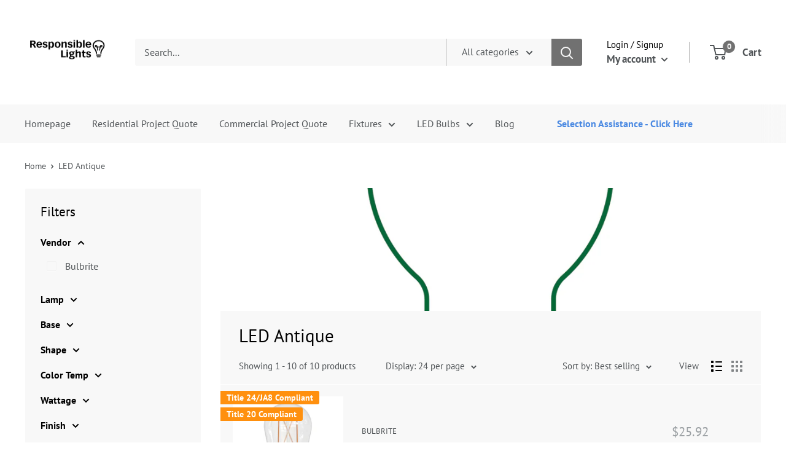

--- FILE ---
content_type: text/html; charset=utf-8
request_url: https://www.responsiblelights.com/collections/led-antique
body_size: 37551
content:
<!doctype html>

<html class="no-js" lang="en">
  <head>
    <meta name="p:domain_verify" content="fe2ec6011533e49f3c528b3189c9d1ef"/>
    <meta charset="utf-8">
    <meta name="viewport" content="width=device-width, initial-scale=1.0, height=device-height, minimum-scale=1.0, maximum-scale=1.0">
    <meta name="theme-color" content="#9ca1a4"><title>LED Antique
</title><link rel="canonical" href="https://www.responsiblelights.com/collections/led-antique"><link rel="shortcut icon" href="//www.responsiblelights.com/cdn/shop/files/fav_icon_96x96.png?v=1613717270" type="image/png"><link rel="preload" as="style" href="//www.responsiblelights.com/cdn/shop/t/8/assets/theme.css?v=961162056914432721664396251">
    <link rel="preconnect" href="https://cdn.shopify.com">
    <link rel="preconnect" href="https://fonts.shopifycdn.com">
    <link rel="dns-prefetch" href="https://productreviews.shopifycdn.com">
    <link rel="dns-prefetch" href="https://ajax.googleapis.com">
    <link rel="dns-prefetch" href="https://maps.googleapis.com">
    <link rel="dns-prefetch" href="https://maps.gstatic.com">

    <meta property="og:type" content="website">
  <meta property="og:title" content="LED Antique">
  <meta property="og:image" content="http://www.responsiblelights.com/cdn/shop/collections/led_0e44fba4-be76-4d6f-8bd7-77e64491e8fa.jpg?v=1595521009">
  <meta property="og:image:secure_url" content="https://www.responsiblelights.com/cdn/shop/collections/led_0e44fba4-be76-4d6f-8bd7-77e64491e8fa.jpg?v=1595521009">
  <meta property="og:image:width" content="3000">
  <meta property="og:image:height" content="3000"><meta property="og:url" content="https://www.responsiblelights.com/collections/led-antique">
<meta property="og:site_name" content="Responsible Lights"><meta name="twitter:card" content="summary"><meta name="twitter:title" content="LED Antique">
  <meta name="twitter:description" content="">
  <meta name="twitter:image" content="https://www.responsiblelights.com/cdn/shop/collections/led_0e44fba4-be76-4d6f-8bd7-77e64491e8fa_600x600_crop_center.jpg?v=1595521009">
    <link rel="preload" href="//www.responsiblelights.com/cdn/fonts/pt_sans/ptsans_n4.83e02f6420db1e9af259d3d7856d73a9dc4fb7ab.woff2" as="font" type="font/woff2" crossorigin>
<link rel="preload" href="//www.responsiblelights.com/cdn/fonts/pt_sans/ptsans_n4.83e02f6420db1e9af259d3d7856d73a9dc4fb7ab.woff2" as="font" type="font/woff2" crossorigin>
<link rel="preload" href="//www.responsiblelights.com/cdn/shop/t/8/assets/font-theme-star.woff2?v=176977276741202493121662229769" as="font" type="font/woff2" crossorigin><link rel="preload" href="//www.responsiblelights.com/cdn/fonts/pt_sans/ptsans_i4.13d0fa4d8e97d77e57a7b87d374df76447561c38.woff2" as="font" type="font/woff2" crossorigin><link rel="preload" href="//www.responsiblelights.com/cdn/fonts/pt_sans/ptsans_n7.304287b69b0b43b7d5b0f947011857fe41849126.woff2" as="font" type="font/woff2" crossorigin><link rel="preload" href="//www.responsiblelights.com/cdn/fonts/pt_sans/ptsans_i4.13d0fa4d8e97d77e57a7b87d374df76447561c38.woff2" as="font" type="font/woff2" crossorigin><link rel="preload" href="//www.responsiblelights.com/cdn/fonts/pt_sans/ptsans_i7.525de7532113d6a475ae29f6a88f8539c3238ecb.woff2" as="font" type="font/woff2" crossorigin><style>
  /* We load the font used for the integration with Shopify Reviews to load our own stars */
  @font-face {
    font-family: "font-theme-star";
    src: url(//www.responsiblelights.com/cdn/shop/t/8/assets/font-theme-star.eot?v=178649971611478077551662229769);
    src: url(//www.responsiblelights.com/cdn/shop/t/8/assets/font-theme-star.eot?%23iefix&v=178649971611478077551662229769) format("embedded-opentype"), url(//www.responsiblelights.com/cdn/shop/t/8/assets/font-theme-star.woff2?v=176977276741202493121662229769) format("woff2"), url(//www.responsiblelights.com/cdn/shop/t/8/assets/font-theme-star.ttf?v=17527569363257290761662229769) format("truetype");
    font-weight: normal;
    font-style: normal;
    font-display: fallback;
  }

  @font-face {
  font-family: "PT Sans";
  font-weight: 400;
  font-style: normal;
  font-display: fallback;
  src: url("//www.responsiblelights.com/cdn/fonts/pt_sans/ptsans_n4.83e02f6420db1e9af259d3d7856d73a9dc4fb7ab.woff2") format("woff2"),
       url("//www.responsiblelights.com/cdn/fonts/pt_sans/ptsans_n4.031cf9b26e734268d68c385b0ff08ff26d8b4b6b.woff") format("woff");
}

  @font-face {
  font-family: "PT Sans";
  font-weight: 400;
  font-style: normal;
  font-display: fallback;
  src: url("//www.responsiblelights.com/cdn/fonts/pt_sans/ptsans_n4.83e02f6420db1e9af259d3d7856d73a9dc4fb7ab.woff2") format("woff2"),
       url("//www.responsiblelights.com/cdn/fonts/pt_sans/ptsans_n4.031cf9b26e734268d68c385b0ff08ff26d8b4b6b.woff") format("woff");
}

@font-face {
  font-family: "PT Sans";
  font-weight: 400;
  font-style: italic;
  font-display: fallback;
  src: url("//www.responsiblelights.com/cdn/fonts/pt_sans/ptsans_i4.13d0fa4d8e97d77e57a7b87d374df76447561c38.woff2") format("woff2"),
       url("//www.responsiblelights.com/cdn/fonts/pt_sans/ptsans_i4.1ffe088c0458ba08706c5025ac59c175cc6ceb8d.woff") format("woff");
}


  @font-face {
  font-family: "PT Sans";
  font-weight: 700;
  font-style: normal;
  font-display: fallback;
  src: url("//www.responsiblelights.com/cdn/fonts/pt_sans/ptsans_n7.304287b69b0b43b7d5b0f947011857fe41849126.woff2") format("woff2"),
       url("//www.responsiblelights.com/cdn/fonts/pt_sans/ptsans_n7.6044f7e686f0b0c443754a8289995e64f1aba322.woff") format("woff");
}

  @font-face {
  font-family: "PT Sans";
  font-weight: 400;
  font-style: italic;
  font-display: fallback;
  src: url("//www.responsiblelights.com/cdn/fonts/pt_sans/ptsans_i4.13d0fa4d8e97d77e57a7b87d374df76447561c38.woff2") format("woff2"),
       url("//www.responsiblelights.com/cdn/fonts/pt_sans/ptsans_i4.1ffe088c0458ba08706c5025ac59c175cc6ceb8d.woff") format("woff");
}

  @font-face {
  font-family: "PT Sans";
  font-weight: 700;
  font-style: italic;
  font-display: fallback;
  src: url("//www.responsiblelights.com/cdn/fonts/pt_sans/ptsans_i7.525de7532113d6a475ae29f6a88f8539c3238ecb.woff2") format("woff2"),
       url("//www.responsiblelights.com/cdn/fonts/pt_sans/ptsans_i7.128ef16b0a49f64f8629b93373d2c7806f936889.woff") format("woff");
}


  :root {
    --default-text-font-size : 15px;
    --base-text-font-size    : 16px;
    --heading-font-family    : "PT Sans", sans-serif;
    --heading-font-weight    : 400;
    --heading-font-style     : normal;
    --text-font-family       : "PT Sans", sans-serif;
    --text-font-weight       : 400;
    --text-font-style        : normal;
    --text-font-bolder-weight: bolder;
    --text-link-decoration   : normal;

    --text-color               : #515558;
    --text-color-rgb           : 81, 85, 88;
    --heading-color            : #000000;
    --border-color             : #ffffff;
    --border-color-rgb         : 255, 255, 255;
    --form-border-color        : #f2f2f2;
    --accent-color             : #9ca1a4;
    --accent-color-rgb         : 156, 161, 164;
    --link-color               : #00badb;
    --link-color-hover         : #00798e;
    --background               : #ffffff;
    --secondary-background     : #f8f8f8;
    --secondary-background-rgb : 248, 248, 248;
    --accent-background        : rgba(156, 161, 164, 0.08);

    --error-color       : #ff0000;
    --error-background  : rgba(255, 0, 0, 0.07);
    --success-color     : #00aa00;
    --success-background: rgba(0, 170, 0, 0.11);

    --primary-button-background      : #515558;
    --primary-button-background-rgb  : 81, 85, 88;
    --primary-button-text-color      : #ffffff;
    --secondary-button-background    : #ff900e;
    --secondary-button-background-rgb: 255, 144, 14;
    --secondary-button-text-color    : #ffffff;

    --header-background      : #ffffff;
    --header-text-color      : #515558;
    --header-light-text-color: #000000;
    --header-border-color    : rgba(0, 0, 0, 0.3);
    --header-accent-color    : #717171;

    --flickity-arrow-color: #cccccc;--product-on-sale-accent           : #ff900e;
    --product-on-sale-accent-rgb       : 255, 144, 14;
    --product-on-sale-color            : #ffffff;
    --product-in-stock-color           : #008a00;
    --product-low-stock-color          : #ee0000;
    --product-sold-out-color           : #8a9297;
    --product-custom-label-1-background: #ff900e;
    --product-custom-label-1-color     : #ffffff;
    --product-custom-label-2-background: #ff900e;
    --product-custom-label-2-color     : #ffffff;
    --product-review-star-color        : #ffbd00;

    --mobile-container-gutter : 20px;
    --desktop-container-gutter: 40px;
  }
</style>

<script>
  // IE11 does not have support for CSS variables, so we have to polyfill them
  if (!(((window || {}).CSS || {}).supports && window.CSS.supports('(--a: 0)'))) {
    const script = document.createElement('script');
    script.type = 'text/javascript';
    script.src = 'https://cdn.jsdelivr.net/npm/css-vars-ponyfill@2';
    script.onload = function() {
      cssVars({});
    };

    document.getElementsByTagName('head')[0].appendChild(script);
  }
</script>

    
  
  <script>window.performance && window.performance.mark && window.performance.mark('shopify.content_for_header.start');</script><meta id="shopify-digital-wallet" name="shopify-digital-wallet" content="/18505263/digital_wallets/dialog">
<meta name="shopify-checkout-api-token" content="95428465ac341cde6acfd16e2331bf46">
<link rel="alternate" type="application/atom+xml" title="Feed" href="/collections/led-antique.atom" />
<link rel="alternate" type="application/json+oembed" href="https://www.responsiblelights.com/collections/led-antique.oembed">
<script async="async" src="/checkouts/internal/preloads.js?locale=en-US"></script>
<link rel="preconnect" href="https://shop.app" crossorigin="anonymous">
<script async="async" src="https://shop.app/checkouts/internal/preloads.js?locale=en-US&shop_id=18505263" crossorigin="anonymous"></script>
<script id="apple-pay-shop-capabilities" type="application/json">{"shopId":18505263,"countryCode":"US","currencyCode":"USD","merchantCapabilities":["supports3DS"],"merchantId":"gid:\/\/shopify\/Shop\/18505263","merchantName":"Responsible Lights","requiredBillingContactFields":["postalAddress","email","phone"],"requiredShippingContactFields":["postalAddress","email","phone"],"shippingType":"shipping","supportedNetworks":["visa","masterCard","amex"],"total":{"type":"pending","label":"Responsible Lights","amount":"1.00"},"shopifyPaymentsEnabled":true,"supportsSubscriptions":true}</script>
<script id="shopify-features" type="application/json">{"accessToken":"95428465ac341cde6acfd16e2331bf46","betas":["rich-media-storefront-analytics"],"domain":"www.responsiblelights.com","predictiveSearch":true,"shopId":18505263,"locale":"en"}</script>
<script>var Shopify = Shopify || {};
Shopify.shop = "responsible-lights.myshopify.com";
Shopify.locale = "en";
Shopify.currency = {"active":"USD","rate":"1.0"};
Shopify.country = "US";
Shopify.theme = {"name":"Warehouse - Responsible 9\/22","id":131389751467,"schema_name":"Warehouse","schema_version":"1.9.17","theme_store_id":871,"role":"main"};
Shopify.theme.handle = "null";
Shopify.theme.style = {"id":null,"handle":null};
Shopify.cdnHost = "www.responsiblelights.com/cdn";
Shopify.routes = Shopify.routes || {};
Shopify.routes.root = "/";</script>
<script type="module">!function(o){(o.Shopify=o.Shopify||{}).modules=!0}(window);</script>
<script>!function(o){function n(){var o=[];function n(){o.push(Array.prototype.slice.apply(arguments))}return n.q=o,n}var t=o.Shopify=o.Shopify||{};t.loadFeatures=n(),t.autoloadFeatures=n()}(window);</script>
<script>
  window.ShopifyPay = window.ShopifyPay || {};
  window.ShopifyPay.apiHost = "shop.app\/pay";
  window.ShopifyPay.redirectState = null;
</script>
<script id="shop-js-analytics" type="application/json">{"pageType":"collection"}</script>
<script defer="defer" async type="module" src="//www.responsiblelights.com/cdn/shopifycloud/shop-js/modules/v2/client.init-shop-cart-sync_C5BV16lS.en.esm.js"></script>
<script defer="defer" async type="module" src="//www.responsiblelights.com/cdn/shopifycloud/shop-js/modules/v2/chunk.common_CygWptCX.esm.js"></script>
<script type="module">
  await import("//www.responsiblelights.com/cdn/shopifycloud/shop-js/modules/v2/client.init-shop-cart-sync_C5BV16lS.en.esm.js");
await import("//www.responsiblelights.com/cdn/shopifycloud/shop-js/modules/v2/chunk.common_CygWptCX.esm.js");

  window.Shopify.SignInWithShop?.initShopCartSync?.({"fedCMEnabled":true,"windoidEnabled":true});

</script>
<script>
  window.Shopify = window.Shopify || {};
  if (!window.Shopify.featureAssets) window.Shopify.featureAssets = {};
  window.Shopify.featureAssets['shop-js'] = {"shop-cart-sync":["modules/v2/client.shop-cart-sync_ZFArdW7E.en.esm.js","modules/v2/chunk.common_CygWptCX.esm.js"],"init-fed-cm":["modules/v2/client.init-fed-cm_CmiC4vf6.en.esm.js","modules/v2/chunk.common_CygWptCX.esm.js"],"shop-button":["modules/v2/client.shop-button_tlx5R9nI.en.esm.js","modules/v2/chunk.common_CygWptCX.esm.js"],"shop-cash-offers":["modules/v2/client.shop-cash-offers_DOA2yAJr.en.esm.js","modules/v2/chunk.common_CygWptCX.esm.js","modules/v2/chunk.modal_D71HUcav.esm.js"],"init-windoid":["modules/v2/client.init-windoid_sURxWdc1.en.esm.js","modules/v2/chunk.common_CygWptCX.esm.js"],"shop-toast-manager":["modules/v2/client.shop-toast-manager_ClPi3nE9.en.esm.js","modules/v2/chunk.common_CygWptCX.esm.js"],"init-shop-email-lookup-coordinator":["modules/v2/client.init-shop-email-lookup-coordinator_B8hsDcYM.en.esm.js","modules/v2/chunk.common_CygWptCX.esm.js"],"init-shop-cart-sync":["modules/v2/client.init-shop-cart-sync_C5BV16lS.en.esm.js","modules/v2/chunk.common_CygWptCX.esm.js"],"avatar":["modules/v2/client.avatar_BTnouDA3.en.esm.js"],"pay-button":["modules/v2/client.pay-button_FdsNuTd3.en.esm.js","modules/v2/chunk.common_CygWptCX.esm.js"],"init-customer-accounts":["modules/v2/client.init-customer-accounts_DxDtT_ad.en.esm.js","modules/v2/client.shop-login-button_C5VAVYt1.en.esm.js","modules/v2/chunk.common_CygWptCX.esm.js","modules/v2/chunk.modal_D71HUcav.esm.js"],"init-shop-for-new-customer-accounts":["modules/v2/client.init-shop-for-new-customer-accounts_ChsxoAhi.en.esm.js","modules/v2/client.shop-login-button_C5VAVYt1.en.esm.js","modules/v2/chunk.common_CygWptCX.esm.js","modules/v2/chunk.modal_D71HUcav.esm.js"],"shop-login-button":["modules/v2/client.shop-login-button_C5VAVYt1.en.esm.js","modules/v2/chunk.common_CygWptCX.esm.js","modules/v2/chunk.modal_D71HUcav.esm.js"],"init-customer-accounts-sign-up":["modules/v2/client.init-customer-accounts-sign-up_CPSyQ0Tj.en.esm.js","modules/v2/client.shop-login-button_C5VAVYt1.en.esm.js","modules/v2/chunk.common_CygWptCX.esm.js","modules/v2/chunk.modal_D71HUcav.esm.js"],"shop-follow-button":["modules/v2/client.shop-follow-button_Cva4Ekp9.en.esm.js","modules/v2/chunk.common_CygWptCX.esm.js","modules/v2/chunk.modal_D71HUcav.esm.js"],"checkout-modal":["modules/v2/client.checkout-modal_BPM8l0SH.en.esm.js","modules/v2/chunk.common_CygWptCX.esm.js","modules/v2/chunk.modal_D71HUcav.esm.js"],"lead-capture":["modules/v2/client.lead-capture_Bi8yE_yS.en.esm.js","modules/v2/chunk.common_CygWptCX.esm.js","modules/v2/chunk.modal_D71HUcav.esm.js"],"shop-login":["modules/v2/client.shop-login_D6lNrXab.en.esm.js","modules/v2/chunk.common_CygWptCX.esm.js","modules/v2/chunk.modal_D71HUcav.esm.js"],"payment-terms":["modules/v2/client.payment-terms_CZxnsJam.en.esm.js","modules/v2/chunk.common_CygWptCX.esm.js","modules/v2/chunk.modal_D71HUcav.esm.js"]};
</script>
<script>(function() {
  var isLoaded = false;
  function asyncLoad() {
    if (isLoaded) return;
    isLoaded = true;
    var urls = ["\/\/livesearch.okasconcepts.com\/js\/livesearch.init.min.js?v=2\u0026shop=responsible-lights.myshopify.com","https:\/\/chimpstatic.com\/mcjs-connected\/js\/users\/8053723d3e3bc0cc2b038d75c\/213aeed31f5d2c9f0c64dc313.js?shop=responsible-lights.myshopify.com","https:\/\/cdn.nfcube.com\/b4a105210d53b9cb229af7b961ff702b.js?shop=responsible-lights.myshopify.com"];
    for (var i = 0; i < urls.length; i++) {
      var s = document.createElement('script');
      s.type = 'text/javascript';
      s.async = true;
      s.src = urls[i];
      var x = document.getElementsByTagName('script')[0];
      x.parentNode.insertBefore(s, x);
    }
  };
  if(window.attachEvent) {
    window.attachEvent('onload', asyncLoad);
  } else {
    window.addEventListener('load', asyncLoad, false);
  }
})();</script>
<script id="__st">var __st={"a":18505263,"offset":-18000,"reqid":"2e780107-46dc-43ab-a67b-1e3c6160b772-1768808966","pageurl":"www.responsiblelights.com\/collections\/led-antique","u":"f501c56fb2aa","p":"collection","rtyp":"collection","rid":172836421711};</script>
<script>window.ShopifyPaypalV4VisibilityTracking = true;</script>
<script id="captcha-bootstrap">!function(){'use strict';const t='contact',e='account',n='new_comment',o=[[t,t],['blogs',n],['comments',n],[t,'customer']],c=[[e,'customer_login'],[e,'guest_login'],[e,'recover_customer_password'],[e,'create_customer']],r=t=>t.map((([t,e])=>`form[action*='/${t}']:not([data-nocaptcha='true']) input[name='form_type'][value='${e}']`)).join(','),a=t=>()=>t?[...document.querySelectorAll(t)].map((t=>t.form)):[];function s(){const t=[...o],e=r(t);return a(e)}const i='password',u='form_key',d=['recaptcha-v3-token','g-recaptcha-response','h-captcha-response',i],f=()=>{try{return window.sessionStorage}catch{return}},m='__shopify_v',_=t=>t.elements[u];function p(t,e,n=!1){try{const o=window.sessionStorage,c=JSON.parse(o.getItem(e)),{data:r}=function(t){const{data:e,action:n}=t;return t[m]||n?{data:e,action:n}:{data:t,action:n}}(c);for(const[e,n]of Object.entries(r))t.elements[e]&&(t.elements[e].value=n);n&&o.removeItem(e)}catch(o){console.error('form repopulation failed',{error:o})}}const l='form_type',E='cptcha';function T(t){t.dataset[E]=!0}const w=window,h=w.document,L='Shopify',v='ce_forms',y='captcha';let A=!1;((t,e)=>{const n=(g='f06e6c50-85a8-45c8-87d0-21a2b65856fe',I='https://cdn.shopify.com/shopifycloud/storefront-forms-hcaptcha/ce_storefront_forms_captcha_hcaptcha.v1.5.2.iife.js',D={infoText:'Protected by hCaptcha',privacyText:'Privacy',termsText:'Terms'},(t,e,n)=>{const o=w[L][v],c=o.bindForm;if(c)return c(t,g,e,D).then(n);var r;o.q.push([[t,g,e,D],n]),r=I,A||(h.body.append(Object.assign(h.createElement('script'),{id:'captcha-provider',async:!0,src:r})),A=!0)});var g,I,D;w[L]=w[L]||{},w[L][v]=w[L][v]||{},w[L][v].q=[],w[L][y]=w[L][y]||{},w[L][y].protect=function(t,e){n(t,void 0,e),T(t)},Object.freeze(w[L][y]),function(t,e,n,w,h,L){const[v,y,A,g]=function(t,e,n){const i=e?o:[],u=t?c:[],d=[...i,...u],f=r(d),m=r(i),_=r(d.filter((([t,e])=>n.includes(e))));return[a(f),a(m),a(_),s()]}(w,h,L),I=t=>{const e=t.target;return e instanceof HTMLFormElement?e:e&&e.form},D=t=>v().includes(t);t.addEventListener('submit',(t=>{const e=I(t);if(!e)return;const n=D(e)&&!e.dataset.hcaptchaBound&&!e.dataset.recaptchaBound,o=_(e),c=g().includes(e)&&(!o||!o.value);(n||c)&&t.preventDefault(),c&&!n&&(function(t){try{if(!f())return;!function(t){const e=f();if(!e)return;const n=_(t);if(!n)return;const o=n.value;o&&e.removeItem(o)}(t);const e=Array.from(Array(32),(()=>Math.random().toString(36)[2])).join('');!function(t,e){_(t)||t.append(Object.assign(document.createElement('input'),{type:'hidden',name:u})),t.elements[u].value=e}(t,e),function(t,e){const n=f();if(!n)return;const o=[...t.querySelectorAll(`input[type='${i}']`)].map((({name:t})=>t)),c=[...d,...o],r={};for(const[a,s]of new FormData(t).entries())c.includes(a)||(r[a]=s);n.setItem(e,JSON.stringify({[m]:1,action:t.action,data:r}))}(t,e)}catch(e){console.error('failed to persist form',e)}}(e),e.submit())}));const S=(t,e)=>{t&&!t.dataset[E]&&(n(t,e.some((e=>e===t))),T(t))};for(const o of['focusin','change'])t.addEventListener(o,(t=>{const e=I(t);D(e)&&S(e,y())}));const B=e.get('form_key'),M=e.get(l),P=B&&M;t.addEventListener('DOMContentLoaded',(()=>{const t=y();if(P)for(const e of t)e.elements[l].value===M&&p(e,B);[...new Set([...A(),...v().filter((t=>'true'===t.dataset.shopifyCaptcha))])].forEach((e=>S(e,t)))}))}(h,new URLSearchParams(w.location.search),n,t,e,['guest_login'])})(!0,!0)}();</script>
<script integrity="sha256-4kQ18oKyAcykRKYeNunJcIwy7WH5gtpwJnB7kiuLZ1E=" data-source-attribution="shopify.loadfeatures" defer="defer" src="//www.responsiblelights.com/cdn/shopifycloud/storefront/assets/storefront/load_feature-a0a9edcb.js" crossorigin="anonymous"></script>
<script crossorigin="anonymous" defer="defer" src="//www.responsiblelights.com/cdn/shopifycloud/storefront/assets/shopify_pay/storefront-65b4c6d7.js?v=20250812"></script>
<script data-source-attribution="shopify.dynamic_checkout.dynamic.init">var Shopify=Shopify||{};Shopify.PaymentButton=Shopify.PaymentButton||{isStorefrontPortableWallets:!0,init:function(){window.Shopify.PaymentButton.init=function(){};var t=document.createElement("script");t.src="https://www.responsiblelights.com/cdn/shopifycloud/portable-wallets/latest/portable-wallets.en.js",t.type="module",document.head.appendChild(t)}};
</script>
<script data-source-attribution="shopify.dynamic_checkout.buyer_consent">
  function portableWalletsHideBuyerConsent(e){var t=document.getElementById("shopify-buyer-consent"),n=document.getElementById("shopify-subscription-policy-button");t&&n&&(t.classList.add("hidden"),t.setAttribute("aria-hidden","true"),n.removeEventListener("click",e))}function portableWalletsShowBuyerConsent(e){var t=document.getElementById("shopify-buyer-consent"),n=document.getElementById("shopify-subscription-policy-button");t&&n&&(t.classList.remove("hidden"),t.removeAttribute("aria-hidden"),n.addEventListener("click",e))}window.Shopify?.PaymentButton&&(window.Shopify.PaymentButton.hideBuyerConsent=portableWalletsHideBuyerConsent,window.Shopify.PaymentButton.showBuyerConsent=portableWalletsShowBuyerConsent);
</script>
<script data-source-attribution="shopify.dynamic_checkout.cart.bootstrap">document.addEventListener("DOMContentLoaded",(function(){function t(){return document.querySelector("shopify-accelerated-checkout-cart, shopify-accelerated-checkout")}if(t())Shopify.PaymentButton.init();else{new MutationObserver((function(e,n){t()&&(Shopify.PaymentButton.init(),n.disconnect())})).observe(document.body,{childList:!0,subtree:!0})}}));
</script>
<link id="shopify-accelerated-checkout-styles" rel="stylesheet" media="screen" href="https://www.responsiblelights.com/cdn/shopifycloud/portable-wallets/latest/accelerated-checkout-backwards-compat.css" crossorigin="anonymous">
<style id="shopify-accelerated-checkout-cart">
        #shopify-buyer-consent {
  margin-top: 1em;
  display: inline-block;
  width: 100%;
}

#shopify-buyer-consent.hidden {
  display: none;
}

#shopify-subscription-policy-button {
  background: none;
  border: none;
  padding: 0;
  text-decoration: underline;
  font-size: inherit;
  cursor: pointer;
}

#shopify-subscription-policy-button::before {
  box-shadow: none;
}

      </style>

<script>window.performance && window.performance.mark && window.performance.mark('shopify.content_for_header.end');</script>

    <link rel="stylesheet" href="//www.responsiblelights.com/cdn/shop/t/8/assets/theme.css?v=961162056914432721664396251">
    <link rel="stylesheet" href="//www.responsiblelights.com/cdn/shop/t/8/assets/responsible.css?v=25434466746009434641662229769">

    


  <script type="application/ld+json">
  {
    "@context": "http://schema.org",
    "@type": "BreadcrumbList",
  "itemListElement": [{
      "@type": "ListItem",
      "position": 1,
      "name": "Home",
      "item": "https://www.responsiblelights.com"
    },{
          "@type": "ListItem",
          "position": 2,
          "name": "LED Antique",
          "item": "https://www.responsiblelights.com/collections/led-antique"
        }]
  }
  </script>


    <script>
      // This allows to expose several variables to the global scope, to be used in scripts
      window.theme = {
        pageType: "collection",
        cartCount: 0,
        moneyFormat: "${{amount}}",
        moneyWithCurrencyFormat: "${{amount}} USD",
        showDiscount: true,
        discountMode: "saving",
        searchMode: "product,article,page",
        cartType: "drawer"
      };

      window.routes = {
        rootUrl: "\/",
        cartUrl: "\/cart",
        cartAddUrl: "\/cart\/add",
        cartChangeUrl: "\/cart\/change",
        searchUrl: "\/search",
        productRecommendationsUrl: "\/recommendations\/products"
      };

      window.languages = {
        collectionOnSaleLabel: "Save {{savings}}",
        productFormUnavailable: "Unavailable",
        productFormAddToCart: "Add to cart",
        productFormSoldOut: "Sold out",
        shippingEstimatorNoResults: "No shipping could be found for your address.",
        shippingEstimatorOneResult: "There is one shipping rate for your address:",
        shippingEstimatorMultipleResults: "There are {{count}} shipping rates for your address:",
        shippingEstimatorErrors: "There are some errors:"
      };

      window.lazySizesConfig = {
        loadHidden: false,
        hFac: 0.8,
        expFactor: 3,
        customMedia: {
          '--phone': '(max-width: 640px)',
          '--tablet': '(min-width: 641px) and (max-width: 1023px)',
          '--lap': '(min-width: 1024px)'
        }
      };

      document.documentElement.className = document.documentElement.className.replace('no-js', 'js');
    </script><script src="//polyfill-fastly.net/v3/polyfill.min.js?unknown=polyfill&features=fetch,Element.prototype.closest,Element.prototype.matches,Element.prototype.remove,Element.prototype.classList,Array.prototype.includes,Array.prototype.fill,String.prototype.includes,String.prototype.padStart,Object.assign,CustomEvent,Intl,URL,DOMTokenList,IntersectionObserver,IntersectionObserverEntry" defer></script>
    <script src="//www.responsiblelights.com/cdn/shop/t/8/assets/theme.min.js?v=114409367101103975611662229769" defer></script>
    <script src="//www.responsiblelights.com/cdn/shop/t/8/assets/custom.js?v=90373254691674712701662229769" defer></script><script>
        (function () {
          window.onpageshow = function() {
            // We force re-freshing the cart content onpageshow, as most browsers will serve a cache copy when hitting the
            // back button, which cause staled data
            document.documentElement.dispatchEvent(new CustomEvent('cart:refresh', {
              bubbles: true,
              detail: {scrollToTop: false}
            }));
          };
        })();
      </script>
<!-- BEGIN app block: shopify://apps/hulk-form-builder/blocks/app-embed/b6b8dd14-356b-4725-a4ed-77232212b3c3 --><!-- BEGIN app snippet: hulkapps-formbuilder-theme-ext --><script type="text/javascript">
  
  if (typeof window.formbuilder_customer != "object") {
        window.formbuilder_customer = {}
  }

  window.hulkFormBuilder = {
    form_data: {},
    shop_data: {"shop_jDl-PNus65xcL7dfT2Z3tg":{"shop_uuid":"jDl-PNus65xcL7dfT2Z3tg","shop_timezone":"America\/New_York","shop_id":70760,"shop_is_after_submit_enabled":true,"shop_shopify_plan":"Basic","shop_shopify_domain":"responsible-lights.myshopify.com","shop_created_at":"2022-09-06T08:23:04.491-05:00","is_skip_metafield":false,"shop_deleted":false,"shop_disabled":false}},
    settings_data: {"shop_settings":{"shop_customise_msgs":[],"default_customise_msgs":{"is_required":"is required","thank_you":"Thank you! The form was submitted successfully.","processing":"Processing...","valid_data":"Please provide valid data","valid_email":"Provide valid email format","valid_tags":"HTML Tags are not allowed","valid_phone":"Provide valid phone number","valid_captcha":"Please provide valid captcha response","valid_url":"Provide valid URL","only_number_alloud":"Provide valid number in","number_less":"must be less than","number_more":"must be more than","image_must_less":"Image must be less than 20MB","image_number":"Images allowed","image_extension":"Invalid extension! Please provide image file","error_image_upload":"Error in image upload. Please try again.","error_file_upload":"Error in file upload. Please try again.","your_response":"Your response","error_form_submit":"Error occur.Please try again after sometime.","email_submitted":"Form with this email is already submitted","invalid_email_by_zerobounce":"The email address you entered appears to be invalid. Please check it and try again.","download_file":"Download file","card_details_invalid":"Your card details are invalid","card_details":"Card details","please_enter_card_details":"Please enter card details","card_number":"Card number","exp_mm":"Exp MM","exp_yy":"Exp YY","crd_cvc":"CVV","payment_value":"Payment amount","please_enter_payment_amount":"Please enter payment amount","address1":"Address line 1","address2":"Address line 2","city":"City","province":"Province","zipcode":"Zip code","country":"Country","blocked_domain":"This form does not accept addresses from","file_must_less":"File must be less than 20MB","file_extension":"Invalid extension! Please provide file","only_file_number_alloud":"files allowed","previous":"Previous","next":"Next","must_have_a_input":"Please enter at least one field.","please_enter_required_data":"Please enter required data","atleast_one_special_char":"Include at least one special character","atleast_one_lowercase_char":"Include at least one lowercase character","atleast_one_uppercase_char":"Include at least one uppercase character","atleast_one_number":"Include at least one number","must_have_8_chars":"Must have 8 characters long","be_between_8_and_12_chars":"Be between 8 and 12 characters long","please_select":"Please Select","phone_submitted":"Form with this phone number is already submitted","user_res_parse_error":"Error while submitting the form","valid_same_values":"values must be same","product_choice_clear_selection":"Clear Selection","picture_choice_clear_selection":"Clear Selection","remove_all_for_file_image_upload":"Remove All","invalid_file_type_for_image_upload":"You can't upload files of this type.","invalid_file_type_for_signature_upload":"You can't upload files of this type.","max_files_exceeded_for_file_upload":"You can not upload any more files.","max_files_exceeded_for_image_upload":"You can not upload any more files.","file_already_exist":"File already uploaded","max_limit_exceed":"You have added the maximum number of text fields.","cancel_upload_for_file_upload":"Cancel upload","cancel_upload_for_image_upload":"Cancel upload","cancel_upload_for_signature_upload":"Cancel upload"},"shop_blocked_domains":[]}},
    features_data: {"shop_plan_features":{"shop_plan_features":["unlimited-forms","full-design-customization","export-form-submissions","multiple-recipients-for-form-submissions","multiple-admin-notifications","enable-captcha","unlimited-file-uploads","save-submitted-form-data","set-auto-response-message","conditional-logic","form-banner","save-as-draft-facility","include-user-response-in-admin-email","disable-form-submission","file-upload"]}},
    shop: null,
    shop_id: null,
    plan_features: null,
    validateDoubleQuotes: false,
    assets: {
      extraFunctions: "https://cdn.shopify.com/extensions/019bb5ee-ec40-7527-955d-c1b8751eb060/form-builder-by-hulkapps-50/assets/extra-functions.js",
      extraStyles: "https://cdn.shopify.com/extensions/019bb5ee-ec40-7527-955d-c1b8751eb060/form-builder-by-hulkapps-50/assets/extra-styles.css",
      bootstrapStyles: "https://cdn.shopify.com/extensions/019bb5ee-ec40-7527-955d-c1b8751eb060/form-builder-by-hulkapps-50/assets/theme-app-extension-bootstrap.css"
    },
    translations: {
      htmlTagNotAllowed: "HTML Tags are not allowed",
      sqlQueryNotAllowed: "SQL Queries are not allowed",
      doubleQuoteNotAllowed: "Double quotes are not allowed",
      vorwerkHttpWwwNotAllowed: "The words \u0026#39;http\u0026#39; and \u0026#39;www\u0026#39; are not allowed. Please remove them and try again.",
      maxTextFieldsReached: "You have added the maximum number of text fields.",
      avoidNegativeWords: "Avoid negative words: Don\u0026#39;t use negative words in your contact message.",
      customDesignOnly: "This form is for custom designs requests. For general inquiries please contact our team at info@stagheaddesigns.com",
      zerobounceApiErrorMsg: "We couldn\u0026#39;t verify your email due to a technical issue. Please try again later.",
    }

  }

  

  window.FbThemeAppExtSettingsHash = {}
  
</script><!-- END app snippet --><!-- END app block --><!-- BEGIN app block: shopify://apps/buddha-mega-menu-navigation/blocks/megamenu/dbb4ce56-bf86-4830-9b3d-16efbef51c6f -->
<script>
        var productImageAndPrice = [],
            collectionImages = [],
            articleImages = [],
            mmLivIcons = false,
            mmFlipClock = false,
            mmFixesUseJquery = false,
            mmNumMMI = 7,
            mmSchemaTranslation = {},
            mmMenuStrings =  [] ,
            mmShopLocale = "en",
            mmShopLocaleCollectionsRoute = "/collections",
            mmSchemaDesignJSON = [{"action":"design","setting":"font_family","value":"Default"},{"action":"design","setting":"font_size","value":"13px"},{"action":"design","setting":"text_color","value":"#222222"},{"action":"design","setting":"link_hover_color","value":"#0da19a"},{"action":"design","setting":"link_color","value":"#4e4e4e"},{"action":"design","setting":"background_hover_color","value":"#f9f9f9"},{"action":"design","setting":"background_color","value":"#ffffff"},{"action":"design","setting":"price_color","value":"#0da19a"},{"action":"design","setting":"contact_right_btn_text_color","value":"#ffffff"},{"action":"design","setting":"contact_right_btn_bg_color","value":"#3A3A3A"},{"action":"design","setting":"contact_left_bg_color","value":"#3A3A3A"},{"action":"design","setting":"contact_left_alt_color","value":"#CCCCCC"},{"action":"design","setting":"contact_left_text_color","value":"#f1f1f0"},{"action":"design","setting":"addtocart_enable","value":"true"},{"action":"design","setting":"addtocart_text_color","value":"#333333"},{"action":"design","setting":"addtocart_background_color","value":"#ffffff"},{"action":"design","setting":"addtocart_text_hover_color","value":"#ffffff"},{"action":"design","setting":"addtocart_background_hover_color","value":"#0da19a"},{"action":"design","setting":"countdown_color","value":"#ffffff"},{"action":"design","setting":"countdown_background_color","value":"#333333"},{"action":"design","setting":"vertical_font_family","value":"Default"},{"action":"design","setting":"vertical_font_size","value":"13px"},{"action":"design","setting":"vertical_text_color","value":"#ffffff"},{"action":"design","setting":"vertical_link_color","value":"#ffffff"},{"action":"design","setting":"vertical_link_hover_color","value":"#ffffff"},{"action":"design","setting":"vertical_price_color","value":"#ffffff"},{"action":"design","setting":"vertical_contact_right_btn_text_color","value":"#ffffff"},{"action":"design","setting":"vertical_addtocart_enable","value":"true"},{"action":"design","setting":"vertical_addtocart_text_color","value":"#ffffff"},{"action":"design","setting":"vertical_countdown_color","value":"#ffffff"},{"action":"design","setting":"vertical_countdown_background_color","value":"#333333"},{"action":"design","setting":"vertical_background_color","value":"#017b86"},{"action":"design","setting":"vertical_addtocart_background_color","value":"#333333"},{"action":"design","setting":"vertical_contact_right_btn_bg_color","value":"#333333"},{"action":"design","setting":"vertical_contact_left_alt_color","value":"#333333"}],
            mmDomChangeSkipUl = "",
            buddhaMegaMenuShop = "responsible-lights.myshopify.com",
            mmWireframeCompression = "",
            mmExtensionAssetUrl = "https://cdn.shopify.com/extensions/019abe06-4a3f-7763-88da-170e1b54169b/mega-menu-151/assets/";var bestSellersHTML = '';var newestProductsHTML = '';/* get link lists api */
        var linkLists={"main-menu" : {"title":"Main menu", "items":["/","/collections/led","/collections/fixtures",]},"footer" : {"title":"Footer menu", "items":["/pages/privacy-policy","/pages/terms-of-sale","/pages/contact-us","/pages/data-sharing-opt-out",]},"v2-main-menue" : {"title":"V2 Main Menue", "items":["/collections","/collections/fixtures",]},"quick-links" : {"title":"Quick Links", "items":["/collections/led",]},"new-navigation-menu" : {"title":"New Navigation Menu", "items":["/","/pages/residential-project-form","/pages/commercial-project-form","/collections/all-fixtures","/collections/bulbs","/blogs/light-topics",]},"customer-account-main-menu" : {"title":"Customer account main menu", "items":["/","https://shopify.com/18505263/account/orders?locale=en&amp;region_country=US",]},};/*ENDPARSE*/

        

        /* set product prices */productImageAndPrice[8442388054187] = ['//www.responsiblelights.com/cdn/shop/files/T10-125mm_jpg.webp?v=1748955167&width=240', 1.0, '<span class="mega-menu-price"><span class="money">$12.50</span></span>', 45272944705707, ""];productImageAndPrice[7079550582955] = ['//www.responsiblelights.com/cdn/shop/products/01781674.jpg?v=1635195614&width=240', 1.0, '<span class="mega-menu-price"><span class="money">$7.00</span></span>', 41110125248683, ""];productImageAndPrice[7079547437227] = ['//www.responsiblelights.com/cdn/shop/products/01781673.jpg?v=1635195320&width=240', 1.0, '<span class="mega-menu-price"><span class="money">$7.00</span></span>', 41110114074795, ""];/* get the collection images */collectionImages['383997638'] = ['//www.responsiblelights.com/cdn/shop/collections/led.jpg?v=1597147818&width=240', 2.1333333333333333];collectionImages['171792400463'] = ['//www.responsiblelights.com/cdn/shop/collections/cfl.jpg?v=1595012944&width=240', 1.0];collectionImages['450956373'] = ['//www.responsiblelights.com/cdn/shop/collections/flourescent.jpg?v=1597429311&width=240', 1.511216056670602];collectionImages['424050325'] = ['//www.responsiblelights.com/cdn/shop/collections/hid.jpg?v=1595431954&width=240', 1.0];/* get the article images *//* customer fixes */
        var mmThemeFixesBeforeInit = function(){ mmAddStyle(".search-bar {z-index: 1001 !important;}"); }; var mmThemeFixesBefore = function(){ if (selectedMenu=="main-menu" && tempMenuObject.u.matches(".nav-bar__linklist")) { tempMenuObject.forceMenu = true; tempMenuObject.skipCheck = true; tempMenuObject.liClasses = "nav-bar__item"; tempMenuObject.aClasses = "nav-bar__link link"; tempMenuObject.liItems = tempMenuObject.u.children; } else if (selectedMenu=="main-menu" && tempMenuObject.u.matches(".mobile-menu__panel:first-child .mobile-menu__nav")) { tempMenuObject.forceMenu = true; tempMenuObject.skipCheck = true; tempMenuObject.liClasses = "mobile-menu__nav-item"; tempMenuObject.aClasses = ""; tempMenuObject.liItems = tempMenuObject.u.children; } }; 
        

        var mmWireframe = {"html" : "<li class=\"buddha-menu-item\"  ><a data-href=\"/\" href=\"/\" aria-label=\"Home\" data-no-instant=\"\" onclick=\"mmGoToPage(this, event); return false;\"  ><span class=\"mm-title\">Home</span></a></li><li class=\"buddha-menu-item\"  ><a data-href=\"/collections/led\" href=\"/collections/led\" aria-label=\"LED\" data-no-instant=\"\" onclick=\"mmGoToPage(this, event); return false;\"  ><i class=\"mm-icon static fa fa-none\" aria-hidden=\"true\"></i><span class=\"mm-title\">LED</span><i class=\"mm-arrow mm-angle-down\" aria-hidden=\"true\"></i><button class=\"toggle-menu-btn\" style=\"display:none;\" title=\"Toggle menu\" onclick=\"return toggleSubmenu(this)\"><span class=\"mm-arrow-icon\"><span class=\"bar-one\"></span><span class=\"bar-two\"></span></span></button></a><ul class=\"mm-submenu simple   mm-last-level\"><li item-type=\"link-list\"  ><div class=\"mega-menu-item-container\"  ><div class=\"mm-list-name\"  ><span  ><span class=\"mm-title\">Shape</span></span></div><ul class=\"mm-submenu link-list   mm-last-level\"><li  ><a data-href=\"/collections/led-globe\" href=\"/collections/led-globe\" aria-label=\"Globe\" data-no-instant=\"\" onclick=\"mmGoToPage(this, event); return false;\"  ><span class=\"mm-title\">Globe</span></a></li><li  ><a data-href=\"/collections/led-linear\" href=\"/collections/led-linear\" aria-label=\"Linear\" data-no-instant=\"\" onclick=\"mmGoToPage(this, event); return false;\"  ><span class=\"mm-title\">Linear</span></a></li><li  ><a data-href=\"/collections/led-filament\" href=\"/collections/led-filament\" aria-label=\"Filament\" data-no-instant=\"\" onclick=\"mmGoToPage(this, event); return false;\"  ><span class=\"mm-title\">Filament</span></a></li><li  ><a data-href=\"/collections/led-regular-a-shape\" href=\"/collections/led-regular-a-shape\" aria-label=\"A Style\" data-no-instant=\"\" onclick=\"mmGoToPage(this, event); return false;\"  ><span class=\"mm-title\">A Style</span></a></li><li  ><a data-href=\"/collections/led-decorative\" href=\"/collections/led-decorative\" aria-label=\"Decorative\" data-no-instant=\"\" onclick=\"mmGoToPage(this, event); return false;\"  ><span class=\"mm-title\">Decorative</span></a></li><li  ><a data-href=\"/collections/led-miniature\" href=\"/collections/led-miniature\" aria-label=\"Miniature\" data-no-instant=\"\" onclick=\"mmGoToPage(this, event); return false;\"  ><span class=\"mm-title\">Miniature</span></a></li></ul></div></li><li item-type=\"link-list\"  ><div class=\"mega-menu-item-container\"  ><div class=\"mm-list-name\"  ><span  ><span class=\"mm-title\">Base</span></span></div><ul class=\"mm-submenu link-list   mm-last-level\"><li  ><a data-href=\"/collections/led-reflectors\" href=\"/collections/led-reflectors\" aria-label=\"E11\" data-no-instant=\"\" onclick=\"mmGoToPage(this, event); return false;\"  ><span class=\"mm-title\">E11</span></a></li><li  ><a data-href=\"/\" href=\"/\" aria-label=\"BA15\" data-no-instant=\"\" onclick=\"mmGoToPage(this, event); return false;\"  ><span class=\"mm-title\">BA15</span></a></li><li  ><a data-href=\"/\" href=\"/\" aria-label=\"E12\" data-no-instant=\"\" onclick=\"mmGoToPage(this, event); return false;\"  ><span class=\"mm-title\">E12</span></a></li><li  ><a data-href=\"/\" href=\"/\" aria-label=\"E26\" data-no-instant=\"\" onclick=\"mmGoToPage(this, event); return false;\"  ><span class=\"mm-title\">E26</span></a></li><li  ><a data-href=\"/\" href=\"/\" aria-label=\"G4\" data-no-instant=\"\" onclick=\"mmGoToPage(this, event); return false;\"  ><span class=\"mm-title\">G4</span></a></li><li  ><a data-href=\"/\" href=\"/\" aria-label=\"G8\" data-no-instant=\"\" onclick=\"mmGoToPage(this, event); return false;\"  ><span class=\"mm-title\">G8</span></a></li><li  ><a data-href=\"/\" href=\"/\" aria-label=\"G13\" data-no-instant=\"\" onclick=\"mmGoToPage(this, event); return false;\"  ><span class=\"mm-title\">G13</span></a></li><li  ><a data-href=\"/\" href=\"/\" aria-label=\"GU10\" data-no-instant=\"\" onclick=\"mmGoToPage(this, event); return false;\"  ><span class=\"mm-title\">GU10</span></a></li><li  ><a data-href=\"/\" href=\"/\" aria-label=\"GU24\" data-no-instant=\"\" onclick=\"mmGoToPage(this, event); return false;\"  ><span class=\"mm-title\">GU24</span></a></li><li  ><a data-href=\"/\" href=\"/\" aria-label=\"GU5.3\" data-no-instant=\"\" onclick=\"mmGoToPage(this, event); return false;\"  ><span class=\"mm-title\">GU5.3</span></a></li><li  ><a data-href=\"/\" href=\"/\" aria-label=\"GU6.35\" data-no-instant=\"\" onclick=\"mmGoToPage(this, event); return false;\"  ><span class=\"mm-title\">GU6.35</span></a></li><li  ><a data-href=\"/\" href=\"/\" aria-label=\"R7S\" data-no-instant=\"\" onclick=\"mmGoToPage(this, event); return false;\"  ><span class=\"mm-title\">R7S</span></a></li><li  ><a data-href=\"/\" href=\"/\" aria-label=\"Bi-Pin\" data-no-instant=\"\" onclick=\"mmGoToPage(this, event); return false;\"  ><span class=\"mm-title\">Bi-Pin</span></a></li><li  ><a data-href=\"/\" href=\"/\" aria-label=\"Medium\" data-no-instant=\"\" onclick=\"mmGoToPage(this, event); return false;\"  ><span class=\"mm-title\">Medium</span></a></li><li  ><a data-href=\"/\" href=\"/\" aria-label=\"Wedge\" data-no-instant=\"\" onclick=\"mmGoToPage(this, event); return false;\"  ><span class=\"mm-title\">Wedge</span></a></li><li  ><a data-href=\"/\" href=\"/\" aria-label=\"Candelabra\" data-no-instant=\"\" onclick=\"mmGoToPage(this, event); return false;\"  ><span class=\"mm-title\">Candelabra</span></a></li></ul></div></li><li item-type=\"featured-product\"  ><div class=\"mega-menu-item-container\"  ><div class=\"mm-image-container\"  ><div class=\"mm-image\"  ><a data-href=\"/products/tcp-270436-tcp-10-watts-a19-e26-base-3000k-120-volts-white-led10a19hpdod30k\" href=\"/products/tcp-270436-tcp-10-watts-a19-e26-base-3000k-120-volts-white-led10a19hpdod30k\" aria-label=\"TCP - 10 Watts - A19 - E26 Base - 3000K - 120 Volts - WHITE - LED10A19HPDOD30K\" data-no-instant=\"\" onclick=\"mmGoToPage(this, event); return false;\"  ><img data-src=\"https://cdn.shopify.com/s/files/1/1850/5263/products/LED_20A19_20new_20RGB_20300_22af9fe5-f64c-4ef3-ac42-ad3cbac74220_320x.jpg\"  class=\"get-product-image\"  data-id=\"260951834660\"></a></div><div class=\"mm-label-wrap\"></div></div><a data-href=\"/products/tcp-270436-tcp-10-watts-a19-e26-base-3000k-120-volts-white-led10a19hpdod30k\" href=\"/products/tcp-270436-tcp-10-watts-a19-e26-base-3000k-120-volts-white-led10a19hpdod30k\" aria-label=\"TCP - 10 Watts - A19 - E26 Base - 3000K - 120 Volts - WHITE - LED10A19HPDOD30K\" data-no-instant=\"\" onclick=\"mmGoToPage(this, event); return false;\" class=\"mm-featured-title\"  ><span class=\"mm-title\">TCP - 10 Watts - A19 - E26 Base - 3000K - 120 Volts - WHITE - LED10A19HPDOD30K</span></a><div class=\"mega-menu-prices get-mega-menu-prices\" data-id=\"260951834660\"></div></div></li><li item-type=\"featured-collection\"  ><div class=\"mega-menu-item-container\"  ><div class=\"mm-image-container\"  ><div class=\"mm-image\"  ><a data-href=\"/collections/led\" href=\"/collections/led\" aria-label=\"Shop All LED Bulbs\" data-no-instant=\"\" onclick=\"mmGoToPage(this, event); return false;\"  ><img data-src=\"https://cdn.shopify.com/s/files/1/1850/5263/collections/led_320x.jpg?v=1597147818\"  class=\"get-collection-image\"  data-id=\"383997638\"></a></div><div class=\"mm-label-wrap\"></div></div><a data-href=\"/collections/led\" href=\"/collections/led\" aria-label=\"Shop All LED Bulbs\" data-no-instant=\"\" onclick=\"mmGoToPage(this, event); return false;\" class=\"mm-featured-title\"  ><span class=\"mm-title\">Shop All LED Bulbs</span></a><div class=\"mega-menu-prices get-mega-menu-prices\" data-id=\"383997638\"></div></div></li></ul></li><li class=\"buddha-menu-item\"  ><a data-href=\"/collections/cfl-bulbs\" href=\"/collections/cfl-bulbs\" aria-label=\"CFL\" data-no-instant=\"\" onclick=\"mmGoToPage(this, event); return false;\"  ><span class=\"mm-title\">CFL</span><i class=\"mm-arrow mm-angle-down\" aria-hidden=\"true\"></i><button class=\"toggle-menu-btn\" style=\"display:none;\" title=\"Toggle menu\" onclick=\"return toggleSubmenu(this)\"><span class=\"mm-arrow-icon\"><span class=\"bar-one\"></span><span class=\"bar-two\"></span></span></button></a><ul class=\"mm-submenu simple   mm-last-level\"><li item-type=\"link-list\"  ><div class=\"mega-menu-item-container\"  ><div class=\"mm-list-name\"  ><span  ><span class=\"mm-title\">Shape</span></span></div><ul class=\"mm-submenu link-list   mm-last-level\"><li  ><a data-href=\"/collections/cfl-plug-in-globe\" href=\"/collections/cfl-plug-in-globe\" aria-label=\"Globe\" data-no-instant=\"\" onclick=\"mmGoToPage(this, event); return false;\"  ><span class=\"mm-title\">Globe</span></a></li><li  ><a data-href=\"/collections/cfl-screw-in-candle-globe\" href=\"/collections/cfl-screw-in-candle-globe\" aria-label=\"Candle\" data-no-instant=\"\" onclick=\"mmGoToPage(this, event); return false;\"  ><span class=\"mm-title\">Candle</span></a></li><li  ><a data-href=\"/collections/cfl-plug-in-t5-1\" href=\"/collections/cfl-plug-in-t5-1\" aria-label=\"T4\" data-no-instant=\"\" onclick=\"mmGoToPage(this, event); return false;\"  ><span class=\"mm-title\">T4</span></a></li><li  ><a data-href=\"/collections/cfl-plug-in-t5\" href=\"/collections/cfl-plug-in-t5\" aria-label=\"T5\" data-no-instant=\"\" onclick=\"mmGoToPage(this, event); return false;\"  ><span class=\"mm-title\">T5</span></a></li><li  ><a data-href=\"/collections/cfl-screw-in-a-style\" href=\"/collections/cfl-screw-in-a-style\" aria-label=\"A-Style\" data-no-instant=\"\" onclick=\"mmGoToPage(this, event); return false;\"  ><span class=\"mm-title\">A-Style</span></a></li><li  ><a data-href=\"/collections/cfl-screw-in-reflector\" href=\"/collections/cfl-screw-in-reflector\" aria-label=\"Reflector\" data-no-instant=\"\" onclick=\"mmGoToPage(this, event); return false;\"  ><span class=\"mm-title\">Reflector</span></a></li><li  ><a data-href=\"/collections/cfl-screw-in-spiral-bent-tubes\" href=\"/collections/cfl-screw-in-spiral-bent-tubes\" aria-label=\"Spiral\" data-no-instant=\"\" onclick=\"mmGoToPage(this, event); return false;\"  ><span class=\"mm-title\">Spiral</span></a></li></ul></div></li><li item-type=\"link-list\"  ><div class=\"mega-menu-item-container\"  ><div class=\"mm-list-name\"  ><span  ><span class=\"mm-title\">Base</span></span></div><ul class=\"mm-submenu link-list   mm-last-level\"><li  ><a data-href=\"/\" href=\"/\" aria-label=\"G23\" data-no-instant=\"\" onclick=\"mmGoToPage(this, event); return false;\"  ><span class=\"mm-title\">G23</span></a></li><li  ><a data-href=\"/\" href=\"/\" aria-label=\"G24-D\" data-no-instant=\"\" onclick=\"mmGoToPage(this, event); return false;\"  ><span class=\"mm-title\">G24-D</span></a></li><li  ><a data-href=\"/\" href=\"/\" aria-label=\"G24-Q\" data-no-instant=\"\" onclick=\"mmGoToPage(this, event); return false;\"  ><span class=\"mm-title\">G24-Q</span></a></li><li  ><a data-href=\"/\" href=\"/\" aria-label=\"GX10\" data-no-instant=\"\" onclick=\"mmGoToPage(this, event); return false;\"  ><span class=\"mm-title\">GX10</span></a></li><li  ><a data-href=\"/\" href=\"/\" aria-label=\"GX23\" data-no-instant=\"\" onclick=\"mmGoToPage(this, event); return false;\"  ><span class=\"mm-title\">GX23</span></a></li><li  ><a data-href=\"/\" href=\"/\" aria-label=\"GX24\" data-no-instant=\"\" onclick=\"mmGoToPage(this, event); return false;\"  ><span class=\"mm-title\">GX24</span></a></li><li  ><a data-href=\"/\" href=\"/\" aria-label=\"GX32\" data-no-instant=\"\" onclick=\"mmGoToPage(this, event); return false;\"  ><span class=\"mm-title\">GX32</span></a></li><li  ><a data-href=\"/\" href=\"/\" aria-label=\"2G11\" data-no-instant=\"\" onclick=\"mmGoToPage(this, event); return false;\"  ><span class=\"mm-title\">2G11</span></a></li><li  ><a data-href=\"/\" href=\"/\" aria-label=\"2GX7\" data-no-instant=\"\" onclick=\"mmGoToPage(this, event); return false;\"  ><span class=\"mm-title\">2GX7</span></a></li><li  ><a data-href=\"/\" href=\"/\" aria-label=\"Mogul\" data-no-instant=\"\" onclick=\"mmGoToPage(this, event); return false;\"  ><span class=\"mm-title\">Mogul</span></a></li></ul></div></li><li item-type=\"featured-product\"  ><div class=\"mega-menu-item-container\"  ><div class=\"mm-image-container\"  ><div class=\"mm-image\"  ><a href=\"javascript:void(0);\" aria-label=\"Bulbrite - 18 Watts - T2 COIL - GU24 Base - 2700K/Warm White LightK - 120 Volts - Frost - CF18WW/T2/GU24-4PK [4 Pack]\" data-no-instant=\"\" onclick=\"mmGoToPage(this, event); return false;\"  ><img data-src=\"https://cdn.shopify.com/s/files/1/1850/5263/products/CF18WW_T2_GU24-4PK_23d1ca9a-2aaf-4618-b93e-3926a982dcd4_320x.jpg\"  class=\"get-product-image\"  data-id=\"375784472612\"></a></div><div class=\"mm-label-wrap\"></div></div><a href=\"javascript:void(0);\" aria-label=\"Bulbrite - 18 Watts - T2 COIL - GU24 Base - 2700K/Warm White LightK - 120 Volts - Frost - CF18WW/T2/GU24-4PK [4 Pack]\" data-no-instant=\"\" onclick=\"mmGoToPage(this, event); return false;\" class=\"mm-featured-title\"  ><span class=\"mm-title\">Bulbrite - 18 Watts - T2 COIL - GU24 Base - 2700K/Warm White LightK - 120 Volts - Frost - CF18WW/T2/GU24-4PK [4 Pack]</span></a><div class=\"mega-menu-prices get-mega-menu-prices\" data-id=\"375784472612\"></div></div></li><li item-type=\"featured-collection\"  ><div class=\"mega-menu-item-container\"  ><div class=\"mm-image-container\"  ><div class=\"mm-image\"  ><a data-href=\"/collections/cfl-bulbs\" href=\"/collections/cfl-bulbs\" aria-label=\"Shop All CFL Bulbs\" data-no-instant=\"\" onclick=\"mmGoToPage(this, event); return false;\"  ><img data-src=\"https://cdn.shopify.com/s/files/1/1850/5263/collections/cfl_320x.jpg?v=1595012944\"  class=\"get-collection-image\"  data-id=\"171792400463\"></a></div><div class=\"mm-label-wrap\"></div></div><a data-href=\"/collections/cfl-bulbs\" href=\"/collections/cfl-bulbs\" aria-label=\"Shop All CFL Bulbs\" data-no-instant=\"\" onclick=\"mmGoToPage(this, event); return false;\" class=\"mm-featured-title\"  ><span class=\"mm-title\">Shop All CFL Bulbs</span></a><div class=\"mega-menu-prices get-mega-menu-prices\" data-id=\"171792400463\"></div></div></li></ul></li><li class=\"buddha-menu-item\"  ><a data-href=\"/collections/incandescent-bulbs\" href=\"/collections/incandescent-bulbs\" aria-label=\"Incandescent\" data-no-instant=\"\" onclick=\"mmGoToPage(this, event); return false;\"  ><span class=\"mm-title\">Incandescent</span><i class=\"mm-arrow mm-angle-down\" aria-hidden=\"true\"></i><button class=\"toggle-menu-btn\" style=\"display:none;\" title=\"Toggle menu\" onclick=\"return toggleSubmenu(this)\"><span class=\"mm-arrow-icon\"><span class=\"bar-one\"></span><span class=\"bar-two\"></span></span></button></a><ul class=\"mm-submenu simple   mm-last-level\"><li item-type=\"link-list\"  ><div class=\"mega-menu-item-container\"  ><div class=\"mm-list-name\"  ><span  ><span class=\"mm-title\">Shape</span></span></div><ul class=\"mm-submenu link-list   mm-last-level\"><li  ><a data-href=\"/collections/incandescent-regular-a-shape\" href=\"/collections/incandescent-regular-a-shape\" aria-label=\"A Shape\" data-no-instant=\"\" onclick=\"mmGoToPage(this, event); return false;\"  ><span class=\"mm-title\">A Shape</span></a></li><li  ><a data-href=\"/collections/incandescent-fiesta\" href=\"/collections/incandescent-fiesta\" aria-label=\"Fiesta\" data-no-instant=\"\" onclick=\"mmGoToPage(this, event); return false;\"  ><span class=\"mm-title\">Fiesta</span></a></li><li  ><a data-href=\"/collections/incandescent-globe-1\" href=\"/collections/incandescent-globe-1\" aria-label=\"Globe\" data-no-instant=\"\" onclick=\"mmGoToPage(this, event); return false;\"  ><span class=\"mm-title\">Globe</span></a></li><li  ><a data-href=\"/collections/incandescent-torpedo-flame-tip\" href=\"/collections/incandescent-torpedo-flame-tip\" aria-label=\"Torpedo & Flame Tip\" data-no-instant=\"\" onclick=\"mmGoToPage(this, event); return false;\"  ><span class=\"mm-title\">Torpedo & Flame Tip</span></a></li><li  ><a data-href=\"/collections/incandescent-exit-display\" href=\"/collections/incandescent-exit-display\" aria-label=\"Exit/Display\" data-no-instant=\"\" onclick=\"mmGoToPage(this, event); return false;\"  ><span class=\"mm-title\">Exit/Display</span></a></li><li  ><a data-href=\"/collections/incandescent-holiday-night-light\" href=\"/collections/incandescent-holiday-night-light\" aria-label=\"Holiday/Night Light\" data-no-instant=\"\" onclick=\"mmGoToPage(this, event); return false;\"  ><span class=\"mm-title\">Holiday/Night Light</span></a></li><li  ><a data-href=\"/collections/incandescent-indicator-sign\" href=\"/collections/incandescent-indicator-sign\" aria-label=\"Indicator/Sign\" data-no-instant=\"\" onclick=\"mmGoToPage(this, event); return false;\"  ><span class=\"mm-title\">Indicator/Sign</span></a></li></ul></div></li><li item-type=\"link-list\"  ><div class=\"mega-menu-item-container\"  ><div class=\"mm-list-name\"  ><span  ><span class=\"mm-title\">Base</span></span></div><ul class=\"mm-submenu link-list   mm-last-level\"><li  ><a data-href=\"/\" href=\"/\" aria-label=\"BA15\" data-no-instant=\"\" onclick=\"mmGoToPage(this, event); return false;\"  ><span class=\"mm-title\">BA15</span></a></li><li  ><a data-href=\"/\" href=\"/\" aria-label=\"E12\" data-no-instant=\"\" onclick=\"mmGoToPage(this, event); return false;\"  ><span class=\"mm-title\">E12</span></a></li><li  ><a data-href=\"/\" href=\"/\" aria-label=\"E14\" data-no-instant=\"\" onclick=\"mmGoToPage(this, event); return false;\"  ><span class=\"mm-title\">E14</span></a></li><li  ><a data-href=\"/\" href=\"/\" aria-label=\"E17\" data-no-instant=\"\" onclick=\"mmGoToPage(this, event); return false;\"  ><span class=\"mm-title\">E17</span></a></li><li  ><a data-href=\"/\" href=\"/\" aria-label=\"E26\" data-no-instant=\"\" onclick=\"mmGoToPage(this, event); return false;\"  ><span class=\"mm-title\">E26</span></a></li></ul></div></li><li item-type=\"featured-product\"  ><div class=\"mega-menu-item-container\"  ><div class=\"mm-image-container\"  ><div class=\"mm-image\"  ><a data-href=\"/products/bb-100g40cl12pk\" href=\"/products/bb-100g40cl12pk\" aria-label=\"Bulbrite - 100 Watts - G40 - E26 Base - Warm White (2700K)K - 125 Volts - Clear - 100G40CL-12PK [12 Pack]\" data-no-instant=\"\" onclick=\"mmGoToPage(this, event); return false;\"  ><img data-src=\"https://cdn.shopify.com/s/files/1/1850/5263/products/1_320x.jpg?v=1595360253\"  class=\"get-product-image\"  data-id=\"4695322787919\"></a></div><div class=\"mm-label-wrap\"></div></div><a data-href=\"/products/bb-100g40cl12pk\" href=\"/products/bb-100g40cl12pk\" aria-label=\"Bulbrite - 100 Watts - G40 - E26 Base - Warm White (2700K)K - 125 Volts - Clear - 100G40CL-12PK [12 Pack]\" data-no-instant=\"\" onclick=\"mmGoToPage(this, event); return false;\" class=\"mm-featured-title\"  ><span class=\"mm-title\">Bulbrite - 100 Watts - G40 - E26 Base - Warm White (2700K)K - 125 Volts - Clear - 100G40CL-12PK [12 Pack]</span></a><div class=\"mega-menu-prices get-mega-menu-prices\" data-id=\"4695322787919\"></div><div class=\"mm-add-to-cart\"><div varid=\"\" onclick=\"mmAddToCart(this)\">Add to cart</div></div></div></li><li item-type=\"featured-collection\"  ><div class=\"mega-menu-item-container\"  ><div class=\"mm-image-container\"  ><div class=\"mm-image\"  ><a data-href=\"/collections/incandescent-bulbs\" href=\"/collections/incandescent-bulbs\" aria-label=\"Shop All Incandescent Bulbs\" data-no-instant=\"\" onclick=\"mmGoToPage(this, event); return false;\"  ><img data-src=\"https://cdn.shopify.com/s/files/1/1850/5263/collections/incandescent_320x.jpg?v=1492203958\"  class=\"get-collection-image\"  data-id=\"383816774\"></a></div><div class=\"mm-label-wrap\"></div></div><a data-href=\"/collections/incandescent-bulbs\" href=\"/collections/incandescent-bulbs\" aria-label=\"Shop All Incandescent Bulbs\" data-no-instant=\"\" onclick=\"mmGoToPage(this, event); return false;\" class=\"mm-featured-title\"  ><span class=\"mm-title\">Shop All Incandescent Bulbs</span></a><div class=\"mega-menu-prices get-mega-menu-prices\" data-id=\"383816774\"></div></div></li></ul></li><li class=\"buddha-menu-item\"  ><a data-href=\"/collections/flourescent\" href=\"/collections/flourescent\" aria-label=\"Fluorescent\" data-no-instant=\"\" onclick=\"mmGoToPage(this, event); return false;\"  ><span class=\"mm-title\">Fluorescent</span><i class=\"mm-arrow mm-angle-down\" aria-hidden=\"true\"></i><button class=\"toggle-menu-btn\" style=\"display:none;\" title=\"Toggle menu\" onclick=\"return toggleSubmenu(this)\"><span class=\"mm-arrow-icon\"><span class=\"bar-one\"></span><span class=\"bar-two\"></span></span></button></a><ul class=\"mm-submenu simple   mm-last-level\"><li item-type=\"link-list\"  ><div class=\"mega-menu-item-container\"  ><div class=\"mm-list-name\"  ><span  ><span class=\"mm-title\">Shape</span></span></div><ul class=\"mm-submenu link-list   mm-last-level\"><li  ><a data-href=\"/collections/fluorescent-t-4-ultra-slim\" href=\"/collections/fluorescent-t-4-ultra-slim\" aria-label=\"T-4\" data-no-instant=\"\" onclick=\"mmGoToPage(this, event); return false;\"  ><span class=\"mm-title\">T-4</span></a></li><li  ><a data-href=\"/collections/fluorescent-t-5-linear\" href=\"/collections/fluorescent-t-5-linear\" aria-label=\"T-5\" data-no-instant=\"\" onclick=\"mmGoToPage(this, event); return false;\"  ><span class=\"mm-title\">T-5</span></a></li><li  ><a data-href=\"/collections/fluorescent-t-8-linear\" href=\"/collections/fluorescent-t-8-linear\" aria-label=\"T-8\" data-no-instant=\"\" onclick=\"mmGoToPage(this, event); return false;\"  ><span class=\"mm-title\">T-8</span></a></li><li  ><a data-href=\"/collections/fluorescent-circline\" href=\"/collections/fluorescent-circline\" aria-label=\"Circline\" data-no-instant=\"\" onclick=\"mmGoToPage(this, event); return false;\"  ><span class=\"mm-title\">Circline</span></a></li></ul></div></li><li item-type=\"link-list\"  ><div class=\"mega-menu-item-container\"  ><div class=\"mm-list-name\"  ><span  ><span class=\"mm-title\">Base</span></span></div><ul class=\"mm-submenu link-list   mm-last-level\"><li  ><a data-href=\"/\" href=\"/\" aria-label=\"G5\" data-no-instant=\"\" onclick=\"mmGoToPage(this, event); return false;\"  ><span class=\"mm-title\">G5</span></a></li><li  ><a data-href=\"/\" href=\"/\" aria-label=\"G10\" data-no-instant=\"\" onclick=\"mmGoToPage(this, event); return false;\"  ><span class=\"mm-title\">G10</span></a></li><li  ><a data-href=\"/\" href=\"/\" aria-label=\"G13\" data-no-instant=\"\" onclick=\"mmGoToPage(this, event); return false;\"  ><span class=\"mm-title\">G13</span></a></li><li  ><a data-href=\"/\" href=\"/\" aria-label=\"2GX13\" data-no-instant=\"\" onclick=\"mmGoToPage(this, event); return false;\"  ><span class=\"mm-title\">2GX13</span></a></li><li  ><a data-href=\"/\" href=\"/\" aria-label=\"Medium\" data-no-instant=\"\" onclick=\"mmGoToPage(this, event); return false;\"  ><span class=\"mm-title\">Medium</span></a></li><li  ><a data-href=\"/\" href=\"/\" aria-label=\"Miniature\" data-no-instant=\"\" onclick=\"mmGoToPage(this, event); return false;\"  ><span class=\"mm-title\">Miniature</span></a></li><li  ><a data-href=\"/\" href=\"/\" aria-label=\"Bi-Pin\" data-no-instant=\"\" onclick=\"mmGoToPage(this, event); return false;\"  ><span class=\"mm-title\">Bi-Pin</span></a></li></ul></div></li><li item-type=\"featured-product\"  ><div class=\"mega-menu-item-container\"  ><div class=\"mm-image-container\"  ><div class=\"mm-image\"  ><a data-href=\"/products/bb-fc12t9cw4pk\" href=\"/products/bb-fc12t9cw4pk\" aria-label=\"Bulbrite - 32 Watts - T9 - G10Q Base - Cool White (4100K)K - N/A Volts - Frost - FC12T9CW-4PK [4 Pack]\" data-no-instant=\"\" onclick=\"mmGoToPage(this, event); return false;\"  ><img data-src=\"https://cdn.shopify.com/s/files/1/1850/5263/products/1_2fc08191-1472-480d-a94c-303208fc2793_320x.jpg?v=1593640923\"  class=\"get-product-image\"  data-id=\"4695352213583\"></a></div><div class=\"mm-label-wrap\"></div></div><a data-href=\"/products/bb-fc12t9cw4pk\" href=\"/products/bb-fc12t9cw4pk\" aria-label=\"Bulbrite - 32 Watts - T9 - G10Q Base - Cool White (4100K)K - N/A Volts - Frost - FC12T9CW-4PK [4 Pack]\" data-no-instant=\"\" onclick=\"mmGoToPage(this, event); return false;\" class=\"mm-featured-title\"  ><span class=\"mm-title\">Bulbrite - 32 Watts - T9 - G10Q Base - Cool White (4100K)K - N/A Volts - Frost - FC12T9CW-4PK [4 Pack]</span></a><div class=\"mega-menu-prices get-mega-menu-prices\" data-id=\"4695352213583\"></div><div class=\"mm-add-to-cart\"><div varid=\"\" onclick=\"mmAddToCart(this)\">Add to cart</div></div></div></li><li item-type=\"featured-collection\"  ><div class=\"mega-menu-item-container\"  ><div class=\"mm-image-container\"  ><div class=\"mm-image\"  ><a data-href=\"/collections/flourescent\" href=\"/collections/flourescent\" aria-label=\"Shop All Fluorescent Bulbs\" data-no-instant=\"\" onclick=\"mmGoToPage(this, event); return false;\"  ><img data-src=\"https://cdn.shopify.com/s/files/1/1850/5263/collections/flourescent_320x.jpg?v=1597429311\"  class=\"get-collection-image\"  data-id=\"450956373\"></a></div><div class=\"mm-label-wrap\"></div></div><a data-href=\"/collections/flourescent\" href=\"/collections/flourescent\" aria-label=\"Shop All Fluorescent Bulbs\" data-no-instant=\"\" onclick=\"mmGoToPage(this, event); return false;\" class=\"mm-featured-title\"  ><span class=\"mm-title\">Shop All Fluorescent Bulbs</span></a><div class=\"mega-menu-prices get-mega-menu-prices\" data-id=\"450956373\"></div></div></li></ul></li><li class=\"buddha-menu-item\"  ><a data-href=\"/collections/hid\" href=\"/collections/hid\" aria-label=\"HID\" data-no-instant=\"\" onclick=\"mmGoToPage(this, event); return false;\"  ><span class=\"mm-title\">HID</span><i class=\"mm-arrow mm-angle-down\" aria-hidden=\"true\"></i><button class=\"toggle-menu-btn\" style=\"display:none;\" title=\"Toggle menu\" onclick=\"return toggleSubmenu(this)\"><span class=\"mm-arrow-icon\"><span class=\"bar-one\"></span><span class=\"bar-two\"></span></span></button></a><ul class=\"mm-submenu simple   mm-last-level\"><li item-type=\"link-list\"  ><div class=\"mega-menu-item-container\"  ><div class=\"mm-list-name\"  ><span  ><span class=\"mm-title\">Type</span></span></div><ul class=\"mm-submenu link-list   mm-last-level\"><li  ><a data-href=\"/collections/hid-high-pressure-sodium\" href=\"/collections/hid-high-pressure-sodium\" aria-label=\"High Pressure Sodium\" data-no-instant=\"\" onclick=\"mmGoToPage(this, event); return false;\"  ><span class=\"mm-title\">High Pressure Sodium</span></a></li><li  ><a data-href=\"/collections/hid-mercury-vapor\" href=\"/collections/hid-mercury-vapor\" aria-label=\"Mercury Vapor\" data-no-instant=\"\" onclick=\"mmGoToPage(this, event); return false;\"  ><span class=\"mm-title\">Mercury Vapor</span></a></li><li  ><a data-href=\"/collections/hid-metal-halide\" href=\"/collections/hid-metal-halide\" aria-label=\"Metal Halide\" data-no-instant=\"\" onclick=\"mmGoToPage(this, event); return false;\"  ><span class=\"mm-title\">Metal Halide</span></a></li></ul></div></li><li item-type=\"link-list\"  ><div class=\"mega-menu-item-container\"  ><div class=\"mm-list-name\"  ><span  ><span class=\"mm-title\">Shape</span></span></div><ul class=\"mm-submenu link-list   mm-last-level\"><li  ><a data-href=\"/\" href=\"/\" aria-label=\"BT37\" data-no-instant=\"\" onclick=\"mmGoToPage(this, event); return false;\"  ><span class=\"mm-title\">BT37</span></a></li><li  ><a data-href=\"/\" href=\"/\" aria-label=\"BT56\" data-no-instant=\"\" onclick=\"mmGoToPage(this, event); return false;\"  ><span class=\"mm-title\">BT56</span></a></li><li  ><a data-href=\"/\" href=\"/\" aria-label=\"ED17\" data-no-instant=\"\" onclick=\"mmGoToPage(this, event); return false;\"  ><span class=\"mm-title\">ED17</span></a></li><li  ><a data-href=\"/\" href=\"/\" aria-label=\"ED18\" data-no-instant=\"\" onclick=\"mmGoToPage(this, event); return false;\"  ><span class=\"mm-title\">ED18</span></a></li><li  ><a data-href=\"/\" href=\"/\" aria-label=\"ED23.5\" data-no-instant=\"\" onclick=\"mmGoToPage(this, event); return false;\"  ><span class=\"mm-title\">ED23.5</span></a></li><li  ><a data-href=\"/\" href=\"/\" aria-label=\"ED25\" data-no-instant=\"\" onclick=\"mmGoToPage(this, event); return false;\"  ><span class=\"mm-title\">ED25</span></a></li><li  ><a data-href=\"/\" href=\"/\" aria-label=\"ED28\" data-no-instant=\"\" onclick=\"mmGoToPage(this, event); return false;\"  ><span class=\"mm-title\">ED28</span></a></li><li  ><a data-href=\"/\" href=\"/\" aria-label=\"ED37\" data-no-instant=\"\" onclick=\"mmGoToPage(this, event); return false;\"  ><span class=\"mm-title\">ED37</span></a></li><li  ><a data-href=\"/\" href=\"/\" aria-label=\"PAR20\" data-no-instant=\"\" onclick=\"mmGoToPage(this, event); return false;\"  ><span class=\"mm-title\">PAR20</span></a></li><li  ><a data-href=\"/\" href=\"/\" aria-label=\"PAR30L\" data-no-instant=\"\" onclick=\"mmGoToPage(this, event); return false;\"  ><span class=\"mm-title\">PAR30L</span></a></li><li  ><a data-href=\"/\" href=\"/\" aria-label=\"R40\" data-no-instant=\"\" onclick=\"mmGoToPage(this, event); return false;\"  ><span class=\"mm-title\">R40</span></a></li><li  ><a data-href=\"/\" href=\"/\" aria-label=\"T4\" data-no-instant=\"\" onclick=\"mmGoToPage(this, event); return false;\"  ><span class=\"mm-title\">T4</span></a></li><li  ><a data-href=\"/\" href=\"/\" aria-label=\"T6\" data-no-instant=\"\" onclick=\"mmGoToPage(this, event); return false;\"  ><span class=\"mm-title\">T6</span></a></li><li  ><a data-href=\"/\" href=\"/\" aria-label=\"T7\" data-no-instant=\"\" onclick=\"mmGoToPage(this, event); return false;\"  ><span class=\"mm-title\">T7</span></a></li><li  ><a data-href=\"/\" href=\"/\" aria-label=\"T8\" data-no-instant=\"\" onclick=\"mmGoToPage(this, event); return false;\"  ><span class=\"mm-title\">T8</span></a></li></ul></div></li><li item-type=\"link-list\"  ><div class=\"mega-menu-item-container\"  ><div class=\"mm-list-name\"  ><span  ><span class=\"mm-title\">Base</span></span></div><ul class=\"mm-submenu link-list   mm-last-level\"><li  ><a data-href=\"/\" href=\"/\" aria-label=\"EX39\" data-no-instant=\"\" onclick=\"mmGoToPage(this, event); return false;\"  ><span class=\"mm-title\">EX39</span></a></li><li  ><a data-href=\"/\" href=\"/\" aria-label=\"FC2\" data-no-instant=\"\" onclick=\"mmGoToPage(this, event); return false;\"  ><span class=\"mm-title\">FC2</span></a></li><li  ><a data-href=\"/\" href=\"/\" aria-label=\"G12\" data-no-instant=\"\" onclick=\"mmGoToPage(this, event); return false;\"  ><span class=\"mm-title\">G12</span></a></li><li  ><a data-href=\"/\" href=\"/\" aria-label=\"G8.5\" data-no-instant=\"\" onclick=\"mmGoToPage(this, event); return false;\"  ><span class=\"mm-title\">G8.5</span></a></li><li  ><a data-href=\"/\" href=\"/\" aria-label=\"R7S\" data-no-instant=\"\" onclick=\"mmGoToPage(this, event); return false;\"  ><span class=\"mm-title\">R7S</span></a></li><li  ><a data-href=\"/\" href=\"/\" aria-label=\"Medium\" data-no-instant=\"\" onclick=\"mmGoToPage(this, event); return false;\"  ><span class=\"mm-title\">Medium</span></a></li><li  ><a data-href=\"/\" href=\"/\" aria-label=\"Mogul\" data-no-instant=\"\" onclick=\"mmGoToPage(this, event); return false;\"  ><span class=\"mm-title\">Mogul</span></a></li></ul></div></li><li item-type=\"featured-product\"  ><div class=\"mega-menu-item-container\"  ><div class=\"mm-image-container\"  ><div class=\"mm-image\"  ><a data-href=\"/products/hc-64351-syl-halco-1000-watts-bt37-mogul-base-3800k-clear-64351syl-1\" href=\"/products/hc-64351-syl-halco-1000-watts-bt37-mogul-base-3800k-clear-64351syl-1\" aria-label=\"Halco - 1000 Watts - BT37 - Mogul Base - 3800K - Clear - 64351/SYL\" data-no-instant=\"\" onclick=\"mmGoToPage(this, event); return false;\"  ><img data-src=\"https://cdn.shopify.com/s/files/1/1850/5263/products/01605276_1b08b3fd-5aa5-43cb-9ca2-5c553c16e656_320x.jpg\"  class=\"get-product-image\"  data-id=\"378886619172\"></a></div><div class=\"mm-label-wrap\"></div></div><a data-href=\"/products/hc-64351-syl-halco-1000-watts-bt37-mogul-base-3800k-clear-64351syl-1\" href=\"/products/hc-64351-syl-halco-1000-watts-bt37-mogul-base-3800k-clear-64351syl-1\" aria-label=\"Halco - 1000 Watts - BT37 - Mogul Base - 3800K - Clear - 64351/SYL\" data-no-instant=\"\" onclick=\"mmGoToPage(this, event); return false;\" class=\"mm-featured-title\"  ><span class=\"mm-title\">Halco - 1000 Watts - BT37 - Mogul Base - 3800K - Clear - 64351/SYL</span></a><div class=\"mega-menu-prices get-mega-menu-prices\" data-id=\"378886619172\"></div></div></li><li item-type=\"featured-collection\"  ><div class=\"mega-menu-item-container\"  ><div class=\"mm-image-container\"  ><div class=\"mm-image\"  ><a data-href=\"/collections/hid\" href=\"/collections/hid\" aria-label=\"Shop All HID Bulbs\" data-no-instant=\"\" onclick=\"mmGoToPage(this, event); return false;\"  ><img data-src=\"https://cdn.shopify.com/s/files/1/1850/5263/collections/hid_320x.jpg?v=1595431954\"  class=\"get-collection-image\"  data-id=\"424050325\"></a></div><div class=\"mm-label-wrap\"></div></div><a data-href=\"/collections/hid\" href=\"/collections/hid\" aria-label=\"Shop All HID Bulbs\" data-no-instant=\"\" onclick=\"mmGoToPage(this, event); return false;\" class=\"mm-featured-title\"  ><span class=\"mm-title\">Shop All HID Bulbs</span></a><div class=\"mega-menu-prices get-mega-menu-prices\" data-id=\"424050325\"></div></div></li></ul></li><li class=\"buddha-menu-item\"  ><a data-href=\"/collections/fixtures\" href=\"/collections/fixtures\" aria-label=\"Fixtures\" data-no-instant=\"\" onclick=\"mmGoToPage(this, event); return false;\"  ><span class=\"mm-title\">Fixtures</span></a></li>" };

        function mmLoadJS(file, async = true) {
            let script = document.createElement("script");
            script.setAttribute("src", file);
            script.setAttribute("data-no-instant", "");
            script.setAttribute("type", "text/javascript");
            script.setAttribute("async", async);
            document.head.appendChild(script);
        }
        function mmLoadCSS(file) {  
            var style = document.createElement('link');
            style.href = file;
            style.type = 'text/css';
            style.rel = 'stylesheet';
            document.head.append(style); 
        }
              
        var mmDisableWhenResIsLowerThan = '';
        var mmLoadResources = (mmDisableWhenResIsLowerThan == '' || mmDisableWhenResIsLowerThan == 0 || (mmDisableWhenResIsLowerThan > 0 && window.innerWidth>=mmDisableWhenResIsLowerThan));
        if (mmLoadResources) {
            /* load resources via js injection */
            mmLoadJS("https://cdn.shopify.com/extensions/019abe06-4a3f-7763-88da-170e1b54169b/mega-menu-151/assets/buddha-megamenu.js");
            
            mmLoadCSS("https://cdn.shopify.com/extensions/019abe06-4a3f-7763-88da-170e1b54169b/mega-menu-151/assets/buddha-megamenu2.css");function mmLoadResourcesAtc(){
                    if (document.body) {
                        document.body.insertAdjacentHTML("beforeend", `
                            <div class="mm-atc-popup" style="display:none;">
                                <div class="mm-atc-head"> <span></span> <div onclick="mmAddToCartPopup(\'hide\');"> <svg xmlns="http://www.w3.org/2000/svg" width="12" height="12" viewBox="0 0 24 24"><path d="M23.954 21.03l-9.184-9.095 9.092-9.174-2.832-2.807-9.09 9.179-9.176-9.088-2.81 2.81 9.186 9.105-9.095 9.184 2.81 2.81 9.112-9.192 9.18 9.1z"/></svg></div></div>
                                <div class="mm-atc-product">
                                    <img class="mm-atc-product-image" alt="Add to cart product"/>
                                    <div>
                                        <div class="mm-atc-product-name"> </div>
                                        <div class="mm-atc-product-variant"> </div>
                                    </div>
                                </div>
                                <a href="/cart" class="mm-atc-view-cart"> VIEW CART</a>
                            </div>
                        `);
                    }
                }
                if (document.readyState === "loading") {
                    document.addEventListener("DOMContentLoaded", mmLoadResourcesAtc);
                } else {
                    mmLoadResourcesAtc();
                }}
    </script><!-- HIDE ORIGINAL MENU --><style id="mmHideOriginalMenuStyle"> .nav-bar__linklist{visibility: hidden !important;} </style>
        <script>
            setTimeout(function(){
                var mmHideStyle  = document.querySelector("#mmHideOriginalMenuStyle");
                if (mmHideStyle) mmHideStyle.parentNode.removeChild(mmHideStyle);
            },10000);
        </script>
<!-- END app block --><script src="https://cdn.shopify.com/extensions/019bb5ee-ec40-7527-955d-c1b8751eb060/form-builder-by-hulkapps-50/assets/form-builder-script.js" type="text/javascript" defer="defer"></script>
<link href="https://monorail-edge.shopifysvc.com" rel="dns-prefetch">
<script>(function(){if ("sendBeacon" in navigator && "performance" in window) {try {var session_token_from_headers = performance.getEntriesByType('navigation')[0].serverTiming.find(x => x.name == '_s').description;} catch {var session_token_from_headers = undefined;}var session_cookie_matches = document.cookie.match(/_shopify_s=([^;]*)/);var session_token_from_cookie = session_cookie_matches && session_cookie_matches.length === 2 ? session_cookie_matches[1] : "";var session_token = session_token_from_headers || session_token_from_cookie || "";function handle_abandonment_event(e) {var entries = performance.getEntries().filter(function(entry) {return /monorail-edge.shopifysvc.com/.test(entry.name);});if (!window.abandonment_tracked && entries.length === 0) {window.abandonment_tracked = true;var currentMs = Date.now();var navigation_start = performance.timing.navigationStart;var payload = {shop_id: 18505263,url: window.location.href,navigation_start,duration: currentMs - navigation_start,session_token,page_type: "collection"};window.navigator.sendBeacon("https://monorail-edge.shopifysvc.com/v1/produce", JSON.stringify({schema_id: "online_store_buyer_site_abandonment/1.1",payload: payload,metadata: {event_created_at_ms: currentMs,event_sent_at_ms: currentMs}}));}}window.addEventListener('pagehide', handle_abandonment_event);}}());</script>
<script id="web-pixels-manager-setup">(function e(e,d,r,n,o){if(void 0===o&&(o={}),!Boolean(null===(a=null===(i=window.Shopify)||void 0===i?void 0:i.analytics)||void 0===a?void 0:a.replayQueue)){var i,a;window.Shopify=window.Shopify||{};var t=window.Shopify;t.analytics=t.analytics||{};var s=t.analytics;s.replayQueue=[],s.publish=function(e,d,r){return s.replayQueue.push([e,d,r]),!0};try{self.performance.mark("wpm:start")}catch(e){}var l=function(){var e={modern:/Edge?\/(1{2}[4-9]|1[2-9]\d|[2-9]\d{2}|\d{4,})\.\d+(\.\d+|)|Firefox\/(1{2}[4-9]|1[2-9]\d|[2-9]\d{2}|\d{4,})\.\d+(\.\d+|)|Chrom(ium|e)\/(9{2}|\d{3,})\.\d+(\.\d+|)|(Maci|X1{2}).+ Version\/(15\.\d+|(1[6-9]|[2-9]\d|\d{3,})\.\d+)([,.]\d+|)( \(\w+\)|)( Mobile\/\w+|) Safari\/|Chrome.+OPR\/(9{2}|\d{3,})\.\d+\.\d+|(CPU[ +]OS|iPhone[ +]OS|CPU[ +]iPhone|CPU IPhone OS|CPU iPad OS)[ +]+(15[._]\d+|(1[6-9]|[2-9]\d|\d{3,})[._]\d+)([._]\d+|)|Android:?[ /-](13[3-9]|1[4-9]\d|[2-9]\d{2}|\d{4,})(\.\d+|)(\.\d+|)|Android.+Firefox\/(13[5-9]|1[4-9]\d|[2-9]\d{2}|\d{4,})\.\d+(\.\d+|)|Android.+Chrom(ium|e)\/(13[3-9]|1[4-9]\d|[2-9]\d{2}|\d{4,})\.\d+(\.\d+|)|SamsungBrowser\/([2-9]\d|\d{3,})\.\d+/,legacy:/Edge?\/(1[6-9]|[2-9]\d|\d{3,})\.\d+(\.\d+|)|Firefox\/(5[4-9]|[6-9]\d|\d{3,})\.\d+(\.\d+|)|Chrom(ium|e)\/(5[1-9]|[6-9]\d|\d{3,})\.\d+(\.\d+|)([\d.]+$|.*Safari\/(?![\d.]+ Edge\/[\d.]+$))|(Maci|X1{2}).+ Version\/(10\.\d+|(1[1-9]|[2-9]\d|\d{3,})\.\d+)([,.]\d+|)( \(\w+\)|)( Mobile\/\w+|) Safari\/|Chrome.+OPR\/(3[89]|[4-9]\d|\d{3,})\.\d+\.\d+|(CPU[ +]OS|iPhone[ +]OS|CPU[ +]iPhone|CPU IPhone OS|CPU iPad OS)[ +]+(10[._]\d+|(1[1-9]|[2-9]\d|\d{3,})[._]\d+)([._]\d+|)|Android:?[ /-](13[3-9]|1[4-9]\d|[2-9]\d{2}|\d{4,})(\.\d+|)(\.\d+|)|Mobile Safari.+OPR\/([89]\d|\d{3,})\.\d+\.\d+|Android.+Firefox\/(13[5-9]|1[4-9]\d|[2-9]\d{2}|\d{4,})\.\d+(\.\d+|)|Android.+Chrom(ium|e)\/(13[3-9]|1[4-9]\d|[2-9]\d{2}|\d{4,})\.\d+(\.\d+|)|Android.+(UC? ?Browser|UCWEB|U3)[ /]?(15\.([5-9]|\d{2,})|(1[6-9]|[2-9]\d|\d{3,})\.\d+)\.\d+|SamsungBrowser\/(5\.\d+|([6-9]|\d{2,})\.\d+)|Android.+MQ{2}Browser\/(14(\.(9|\d{2,})|)|(1[5-9]|[2-9]\d|\d{3,})(\.\d+|))(\.\d+|)|K[Aa][Ii]OS\/(3\.\d+|([4-9]|\d{2,})\.\d+)(\.\d+|)/},d=e.modern,r=e.legacy,n=navigator.userAgent;return n.match(d)?"modern":n.match(r)?"legacy":"unknown"}(),u="modern"===l?"modern":"legacy",c=(null!=n?n:{modern:"",legacy:""})[u],f=function(e){return[e.baseUrl,"/wpm","/b",e.hashVersion,"modern"===e.buildTarget?"m":"l",".js"].join("")}({baseUrl:d,hashVersion:r,buildTarget:u}),m=function(e){var d=e.version,r=e.bundleTarget,n=e.surface,o=e.pageUrl,i=e.monorailEndpoint;return{emit:function(e){var a=e.status,t=e.errorMsg,s=(new Date).getTime(),l=JSON.stringify({metadata:{event_sent_at_ms:s},events:[{schema_id:"web_pixels_manager_load/3.1",payload:{version:d,bundle_target:r,page_url:o,status:a,surface:n,error_msg:t},metadata:{event_created_at_ms:s}}]});if(!i)return console&&console.warn&&console.warn("[Web Pixels Manager] No Monorail endpoint provided, skipping logging."),!1;try{return self.navigator.sendBeacon.bind(self.navigator)(i,l)}catch(e){}var u=new XMLHttpRequest;try{return u.open("POST",i,!0),u.setRequestHeader("Content-Type","text/plain"),u.send(l),!0}catch(e){return console&&console.warn&&console.warn("[Web Pixels Manager] Got an unhandled error while logging to Monorail."),!1}}}}({version:r,bundleTarget:l,surface:e.surface,pageUrl:self.location.href,monorailEndpoint:e.monorailEndpoint});try{o.browserTarget=l,function(e){var d=e.src,r=e.async,n=void 0===r||r,o=e.onload,i=e.onerror,a=e.sri,t=e.scriptDataAttributes,s=void 0===t?{}:t,l=document.createElement("script"),u=document.querySelector("head"),c=document.querySelector("body");if(l.async=n,l.src=d,a&&(l.integrity=a,l.crossOrigin="anonymous"),s)for(var f in s)if(Object.prototype.hasOwnProperty.call(s,f))try{l.dataset[f]=s[f]}catch(e){}if(o&&l.addEventListener("load",o),i&&l.addEventListener("error",i),u)u.appendChild(l);else{if(!c)throw new Error("Did not find a head or body element to append the script");c.appendChild(l)}}({src:f,async:!0,onload:function(){if(!function(){var e,d;return Boolean(null===(d=null===(e=window.Shopify)||void 0===e?void 0:e.analytics)||void 0===d?void 0:d.initialized)}()){var d=window.webPixelsManager.init(e)||void 0;if(d){var r=window.Shopify.analytics;r.replayQueue.forEach((function(e){var r=e[0],n=e[1],o=e[2];d.publishCustomEvent(r,n,o)})),r.replayQueue=[],r.publish=d.publishCustomEvent,r.visitor=d.visitor,r.initialized=!0}}},onerror:function(){return m.emit({status:"failed",errorMsg:"".concat(f," has failed to load")})},sri:function(e){var d=/^sha384-[A-Za-z0-9+/=]+$/;return"string"==typeof e&&d.test(e)}(c)?c:"",scriptDataAttributes:o}),m.emit({status:"loading"})}catch(e){m.emit({status:"failed",errorMsg:(null==e?void 0:e.message)||"Unknown error"})}}})({shopId: 18505263,storefrontBaseUrl: "https://www.responsiblelights.com",extensionsBaseUrl: "https://extensions.shopifycdn.com/cdn/shopifycloud/web-pixels-manager",monorailEndpoint: "https://monorail-edge.shopifysvc.com/unstable/produce_batch",surface: "storefront-renderer",enabledBetaFlags: ["2dca8a86"],webPixelsConfigList: [{"id":"64061611","configuration":"{\"tagID\":\"2613390711863\"}","eventPayloadVersion":"v1","runtimeContext":"STRICT","scriptVersion":"18031546ee651571ed29edbe71a3550b","type":"APP","apiClientId":3009811,"privacyPurposes":["ANALYTICS","MARKETING","SALE_OF_DATA"],"dataSharingAdjustments":{"protectedCustomerApprovalScopes":["read_customer_address","read_customer_email","read_customer_name","read_customer_personal_data","read_customer_phone"]}},{"id":"64487595","eventPayloadVersion":"v1","runtimeContext":"LAX","scriptVersion":"1","type":"CUSTOM","privacyPurposes":["MARKETING"],"name":"Meta pixel (migrated)"},{"id":"103219371","eventPayloadVersion":"v1","runtimeContext":"LAX","scriptVersion":"1","type":"CUSTOM","privacyPurposes":["ANALYTICS"],"name":"Google Analytics tag (migrated)"},{"id":"shopify-app-pixel","configuration":"{}","eventPayloadVersion":"v1","runtimeContext":"STRICT","scriptVersion":"0450","apiClientId":"shopify-pixel","type":"APP","privacyPurposes":["ANALYTICS","MARKETING"]},{"id":"shopify-custom-pixel","eventPayloadVersion":"v1","runtimeContext":"LAX","scriptVersion":"0450","apiClientId":"shopify-pixel","type":"CUSTOM","privacyPurposes":["ANALYTICS","MARKETING"]}],isMerchantRequest: false,initData: {"shop":{"name":"Responsible Lights","paymentSettings":{"currencyCode":"USD"},"myshopifyDomain":"responsible-lights.myshopify.com","countryCode":"US","storefrontUrl":"https:\/\/www.responsiblelights.com"},"customer":null,"cart":null,"checkout":null,"productVariants":[],"purchasingCompany":null},},"https://www.responsiblelights.com/cdn","fcfee988w5aeb613cpc8e4bc33m6693e112",{"modern":"","legacy":""},{"shopId":"18505263","storefrontBaseUrl":"https:\/\/www.responsiblelights.com","extensionBaseUrl":"https:\/\/extensions.shopifycdn.com\/cdn\/shopifycloud\/web-pixels-manager","surface":"storefront-renderer","enabledBetaFlags":"[\"2dca8a86\"]","isMerchantRequest":"false","hashVersion":"fcfee988w5aeb613cpc8e4bc33m6693e112","publish":"custom","events":"[[\"page_viewed\",{}],[\"collection_viewed\",{\"collection\":{\"id\":\"172836421711\",\"title\":\"LED Antique\",\"productVariants\":[{\"price\":{\"amount\":25.92,\"currencyCode\":\"USD\"},\"product\":{\"title\":\"Bulbrite - 8.5 Watts - ST18 - E26 Base - 3000KK - 120 Volts - Clear - LED8ST18\/30K\/FIL\/3\/JA8-2PK\",\"vendor\":\"Bulbrite\",\"id\":\"7693824360619\",\"untranslatedTitle\":\"Bulbrite - 8.5 Watts - ST18 - E26 Base - 3000KK - 120 Volts - Clear - LED8ST18\/30K\/FIL\/3\/JA8-2PK\",\"url\":\"\/products\/bb-led8st1830kfil3ja82pk\",\"type\":\"Bulb\"},\"id\":\"42824627552427\",\"image\":{\"src\":\"\/\/www.responsiblelights.com\/cdn\/shop\/files\/1_eed22624-1e8b-4a73-bae2-4ae9ef00c5b5.jpg?v=1690557624\"},\"sku\":\"LED8ST18\/30K\/FIL\/3\/JA8-2PK\",\"title\":\"Default Title\",\"untranslatedTitle\":\"Default Title\"},{\"price\":{\"amount\":25.92,\"currencyCode\":\"USD\"},\"product\":{\"title\":\"Bulbrite - 8.5 Watts - ST18 - E26 Base - 3000KK - 120 Volts - Clear - LED8ST18\/30K\/FIL\/3-2PK\",\"vendor\":\"Bulbrite\",\"id\":\"7693824295083\",\"untranslatedTitle\":\"Bulbrite - 8.5 Watts - ST18 - E26 Base - 3000KK - 120 Volts - Clear - LED8ST18\/30K\/FIL\/3-2PK\",\"url\":\"\/products\/bb-led8st1830kfil32pk\",\"type\":\"Bulb\"},\"id\":\"42824627486891\",\"image\":null,\"sku\":\"LED8ST18\/30K\/FIL\/3-2PK\",\"title\":\"Default Title\",\"untranslatedTitle\":\"Default Title\"},{\"price\":{\"amount\":25.92,\"currencyCode\":\"USD\"},\"product\":{\"title\":\"Bulbrite - 8.5 Watts - ST18 - E26 Base - 2700KK - 120 Volts - Clear - LED8ST18\/27K\/FIL\/3\/JA8-2PK\",\"vendor\":\"Bulbrite\",\"id\":\"7693824229547\",\"untranslatedTitle\":\"Bulbrite - 8.5 Watts - ST18 - E26 Base - 2700KK - 120 Volts - Clear - LED8ST18\/27K\/FIL\/3\/JA8-2PK\",\"url\":\"\/products\/bb-led8st1827kfil3ja82pk\",\"type\":\"Bulb\"},\"id\":\"42824627421355\",\"image\":{\"src\":\"\/\/www.responsiblelights.com\/cdn\/shop\/files\/1_a2f11dca-9310-4b0f-ae17-cede2fc625f4.jpg?v=1690557620\"},\"sku\":\"LED8ST18\/27K\/FIL\/3\/JA8-2PK\",\"title\":\"Default Title\",\"untranslatedTitle\":\"Default Title\"},{\"price\":{\"amount\":25.92,\"currencyCode\":\"USD\"},\"product\":{\"title\":\"Bulbrite - 8.5 Watts - ST18 - E26 Base - 2700KK - 120 Volts - Clear - LED8ST18\/27K\/FIL\/3-2PK\",\"vendor\":\"Bulbrite\",\"id\":\"7693824164011\",\"untranslatedTitle\":\"Bulbrite - 8.5 Watts - ST18 - E26 Base - 2700KK - 120 Volts - Clear - LED8ST18\/27K\/FIL\/3-2PK\",\"url\":\"\/products\/bb-led8st1827kfil32pk\",\"type\":\"Bulb\"},\"id\":\"42824627355819\",\"image\":null,\"sku\":\"LED8ST18\/27K\/FIL\/3-2PK\",\"title\":\"Default Title\",\"untranslatedTitle\":\"Default Title\"},{\"price\":{\"amount\":51.84,\"currencyCode\":\"USD\"},\"product\":{\"title\":\"Bulbrite - 7 Watts - ST18 - E26 Base - 4000KK - 120 Volts - CLEAR - LED7ST18\/40K\/FIL\/D\/B-8PK\",\"vendor\":\"Bulbrite\",\"id\":\"7693822034091\",\"untranslatedTitle\":\"Bulbrite - 7 Watts - ST18 - E26 Base - 4000KK - 120 Volts - CLEAR - LED7ST18\/40K\/FIL\/D\/B-8PK\",\"url\":\"\/products\/bb-led7st1840kfildb8pk\",\"type\":\"Bulb\"},\"id\":\"42824623030443\",\"image\":{\"src\":\"\/\/www.responsiblelights.com\/cdn\/shop\/files\/1_a8f9f562-36d0-4f53-8fe4-4f965f4c0f3a.jpg?v=1690557529\"},\"sku\":\"LED7ST18\/40K\/FIL\/D\/B-8PK\",\"title\":\"Default Title\",\"untranslatedTitle\":\"Default Title\"},{\"price\":{\"amount\":48.24,\"currencyCode\":\"USD\"},\"product\":{\"title\":\"Bulbrite - 5 Watts - ST18 - E26 Base - 2200KK - 120 Volts - Antique - LED5ST18\/22K\/FIL-NOS\/3-4PK\",\"vendor\":\"Bulbrite\",\"id\":\"7693817151659\",\"untranslatedTitle\":\"Bulbrite - 5 Watts - ST18 - E26 Base - 2200KK - 120 Volts - Antique - LED5ST18\/22K\/FIL-NOS\/3-4PK\",\"url\":\"\/products\/bb-led5st1822kfilnos34pk\",\"type\":\"Bulb\"},\"id\":\"42824616607915\",\"image\":{\"src\":\"\/\/www.responsiblelights.com\/cdn\/shop\/files\/1_b7d39f89-c317-47c5-bc43-9a47f149c120.jpg?v=1690557177\"},\"sku\":\"LED5ST18\/22K\/FIL-NOS\/3-4PK\",\"title\":\"Default Title\",\"untranslatedTitle\":\"Default Title\"},{\"price\":{\"amount\":36.0,\"currencyCode\":\"USD\"},\"product\":{\"title\":\"Bulbrite - 4.5 Watts - ST18 - E26 Base - 2700KK - 120 Volts - Clear - LED4ST18\/27K\/FIL\/3-4PK\",\"vendor\":\"Bulbrite\",\"id\":\"7693814038699\",\"untranslatedTitle\":\"Bulbrite - 4.5 Watts - ST18 - E26 Base - 2700KK - 120 Volts - Clear - LED4ST18\/27K\/FIL\/3-4PK\",\"url\":\"\/products\/bb-led4st1827kfil34pk\",\"type\":\"Bulb\"},\"id\":\"42824613036203\",\"image\":{\"src\":\"\/\/www.responsiblelights.com\/cdn\/shop\/files\/1_ef713df5-fad5-4e8d-8f4f-8d0ad9902b50.jpg?v=1690557065\"},\"sku\":\"LED4ST18\/27K\/FIL\/3-4PK\",\"title\":\"Default Title\",\"untranslatedTitle\":\"Default Title\"},{\"price\":{\"amount\":36.0,\"currencyCode\":\"USD\"},\"product\":{\"title\":\"Bulbrite - 3 Watts - ST18 - E26 Base - 2100KK - 120 Volts - Clear - LED3ST18\/21K\/FIL-NOS\/CURV\/HAIRPIN-4PK\",\"vendor\":\"Bulbrite\",\"id\":\"7693808074923\",\"untranslatedTitle\":\"Bulbrite - 3 Watts - ST18 - E26 Base - 2100KK - 120 Volts - Clear - LED3ST18\/21K\/FIL-NOS\/CURV\/HAIRPIN-4PK\",\"url\":\"\/products\/bb-led3st1821kfilnoscurvhairpin4pk\",\"type\":\"Bulb\"},\"id\":\"42824603566251\",\"image\":{\"src\":\"\/\/www.responsiblelights.com\/cdn\/shop\/files\/1_8cef2544-9620-4c1e-ae3f-11323da11ce3.jpg?v=1690556957\"},\"sku\":\"LED3ST18\/21K\/FIL-NOS\/CURV\/HAIRPIN-4PK\",\"title\":\"Default Title\",\"untranslatedTitle\":\"Default Title\"},{\"price\":{\"amount\":75.24,\"currencyCode\":\"USD\"},\"product\":{\"title\":\"Bulbrite - 13 Watts - ST18 - E26 Base - 3000KK - 120 Volts - Clear - LED13ST18\/30K\/FIL\/3\/JA8-4PK\",\"vendor\":\"Bulbrite\",\"id\":\"7693803258027\",\"untranslatedTitle\":\"Bulbrite - 13 Watts - ST18 - E26 Base - 3000KK - 120 Volts - Clear - LED13ST18\/30K\/FIL\/3\/JA8-4PK\",\"url\":\"\/products\/bb-led13st1830kfil3ja84pk\",\"type\":\"Bulb\"},\"id\":\"42824595800235\",\"image\":{\"src\":\"\/\/www.responsiblelights.com\/cdn\/shop\/files\/1_f4163d23-eab8-42b8-8ed0-0027a64f01f9.jpg?v=1690556846\"},\"sku\":\"LED13ST18\/30K\/FIL\/3\/JA8-4PK\",\"title\":\"Default Title\",\"untranslatedTitle\":\"Default Title\"},{\"price\":{\"amount\":75.24,\"currencyCode\":\"USD\"},\"product\":{\"title\":\"Bulbrite - 13 Watts - ST18 - E26 Base - 2700KK - 120 Volts - Clear - LED13ST18\/27K\/FIL\/3\/JA8-4PK\",\"vendor\":\"Bulbrite\",\"id\":\"7693803225259\",\"untranslatedTitle\":\"Bulbrite - 13 Watts - ST18 - E26 Base - 2700KK - 120 Volts - Clear - LED13ST18\/27K\/FIL\/3\/JA8-4PK\",\"url\":\"\/products\/bb-led13st1827kfil3ja84pk\",\"type\":\"Bulb\"},\"id\":\"42824595767467\",\"image\":{\"src\":\"\/\/www.responsiblelights.com\/cdn\/shop\/files\/1_9f942a5e-7cc8-4b59-a440-406c21e878bc.jpg?v=1690556843\"},\"sku\":\"LED13ST18\/27K\/FIL\/3\/JA8-4PK\",\"title\":\"Default Title\",\"untranslatedTitle\":\"Default Title\"}]}}]]"});</script><script>
  window.ShopifyAnalytics = window.ShopifyAnalytics || {};
  window.ShopifyAnalytics.meta = window.ShopifyAnalytics.meta || {};
  window.ShopifyAnalytics.meta.currency = 'USD';
  var meta = {"products":[{"id":7693824360619,"gid":"gid:\/\/shopify\/Product\/7693824360619","vendor":"Bulbrite","type":"Bulb","handle":"bb-led8st1830kfil3ja82pk","variants":[{"id":42824627552427,"price":2592,"name":"Bulbrite - 8.5 Watts - ST18 - E26 Base - 3000KK - 120 Volts - Clear - LED8ST18\/30K\/FIL\/3\/JA8-2PK","public_title":null,"sku":"LED8ST18\/30K\/FIL\/3\/JA8-2PK"}],"remote":false},{"id":7693824295083,"gid":"gid:\/\/shopify\/Product\/7693824295083","vendor":"Bulbrite","type":"Bulb","handle":"bb-led8st1830kfil32pk","variants":[{"id":42824627486891,"price":2592,"name":"Bulbrite - 8.5 Watts - ST18 - E26 Base - 3000KK - 120 Volts - Clear - LED8ST18\/30K\/FIL\/3-2PK","public_title":null,"sku":"LED8ST18\/30K\/FIL\/3-2PK"}],"remote":false},{"id":7693824229547,"gid":"gid:\/\/shopify\/Product\/7693824229547","vendor":"Bulbrite","type":"Bulb","handle":"bb-led8st1827kfil3ja82pk","variants":[{"id":42824627421355,"price":2592,"name":"Bulbrite - 8.5 Watts - ST18 - E26 Base - 2700KK - 120 Volts - Clear - LED8ST18\/27K\/FIL\/3\/JA8-2PK","public_title":null,"sku":"LED8ST18\/27K\/FIL\/3\/JA8-2PK"}],"remote":false},{"id":7693824164011,"gid":"gid:\/\/shopify\/Product\/7693824164011","vendor":"Bulbrite","type":"Bulb","handle":"bb-led8st1827kfil32pk","variants":[{"id":42824627355819,"price":2592,"name":"Bulbrite - 8.5 Watts - ST18 - E26 Base - 2700KK - 120 Volts - Clear - LED8ST18\/27K\/FIL\/3-2PK","public_title":null,"sku":"LED8ST18\/27K\/FIL\/3-2PK"}],"remote":false},{"id":7693822034091,"gid":"gid:\/\/shopify\/Product\/7693822034091","vendor":"Bulbrite","type":"Bulb","handle":"bb-led7st1840kfildb8pk","variants":[{"id":42824623030443,"price":5184,"name":"Bulbrite - 7 Watts - ST18 - E26 Base - 4000KK - 120 Volts - CLEAR - LED7ST18\/40K\/FIL\/D\/B-8PK","public_title":null,"sku":"LED7ST18\/40K\/FIL\/D\/B-8PK"}],"remote":false},{"id":7693817151659,"gid":"gid:\/\/shopify\/Product\/7693817151659","vendor":"Bulbrite","type":"Bulb","handle":"bb-led5st1822kfilnos34pk","variants":[{"id":42824616607915,"price":4824,"name":"Bulbrite - 5 Watts - ST18 - E26 Base - 2200KK - 120 Volts - Antique - LED5ST18\/22K\/FIL-NOS\/3-4PK","public_title":null,"sku":"LED5ST18\/22K\/FIL-NOS\/3-4PK"}],"remote":false},{"id":7693814038699,"gid":"gid:\/\/shopify\/Product\/7693814038699","vendor":"Bulbrite","type":"Bulb","handle":"bb-led4st1827kfil34pk","variants":[{"id":42824613036203,"price":3600,"name":"Bulbrite - 4.5 Watts - ST18 - E26 Base - 2700KK - 120 Volts - Clear - LED4ST18\/27K\/FIL\/3-4PK","public_title":null,"sku":"LED4ST18\/27K\/FIL\/3-4PK"}],"remote":false},{"id":7693808074923,"gid":"gid:\/\/shopify\/Product\/7693808074923","vendor":"Bulbrite","type":"Bulb","handle":"bb-led3st1821kfilnoscurvhairpin4pk","variants":[{"id":42824603566251,"price":3600,"name":"Bulbrite - 3 Watts - ST18 - E26 Base - 2100KK - 120 Volts - Clear - LED3ST18\/21K\/FIL-NOS\/CURV\/HAIRPIN-4PK","public_title":null,"sku":"LED3ST18\/21K\/FIL-NOS\/CURV\/HAIRPIN-4PK"}],"remote":false},{"id":7693803258027,"gid":"gid:\/\/shopify\/Product\/7693803258027","vendor":"Bulbrite","type":"Bulb","handle":"bb-led13st1830kfil3ja84pk","variants":[{"id":42824595800235,"price":7524,"name":"Bulbrite - 13 Watts - ST18 - E26 Base - 3000KK - 120 Volts - Clear - LED13ST18\/30K\/FIL\/3\/JA8-4PK","public_title":null,"sku":"LED13ST18\/30K\/FIL\/3\/JA8-4PK"}],"remote":false},{"id":7693803225259,"gid":"gid:\/\/shopify\/Product\/7693803225259","vendor":"Bulbrite","type":"Bulb","handle":"bb-led13st1827kfil3ja84pk","variants":[{"id":42824595767467,"price":7524,"name":"Bulbrite - 13 Watts - ST18 - E26 Base - 2700KK - 120 Volts - Clear - LED13ST18\/27K\/FIL\/3\/JA8-4PK","public_title":null,"sku":"LED13ST18\/27K\/FIL\/3\/JA8-4PK"}],"remote":false}],"page":{"pageType":"collection","resourceType":"collection","resourceId":172836421711,"requestId":"2e780107-46dc-43ab-a67b-1e3c6160b772-1768808966"}};
  for (var attr in meta) {
    window.ShopifyAnalytics.meta[attr] = meta[attr];
  }
</script>
<script class="analytics">
  (function () {
    var customDocumentWrite = function(content) {
      var jquery = null;

      if (window.jQuery) {
        jquery = window.jQuery;
      } else if (window.Checkout && window.Checkout.$) {
        jquery = window.Checkout.$;
      }

      if (jquery) {
        jquery('body').append(content);
      }
    };

    var hasLoggedConversion = function(token) {
      if (token) {
        return document.cookie.indexOf('loggedConversion=' + token) !== -1;
      }
      return false;
    }

    var setCookieIfConversion = function(token) {
      if (token) {
        var twoMonthsFromNow = new Date(Date.now());
        twoMonthsFromNow.setMonth(twoMonthsFromNow.getMonth() + 2);

        document.cookie = 'loggedConversion=' + token + '; expires=' + twoMonthsFromNow;
      }
    }

    var trekkie = window.ShopifyAnalytics.lib = window.trekkie = window.trekkie || [];
    if (trekkie.integrations) {
      return;
    }
    trekkie.methods = [
      'identify',
      'page',
      'ready',
      'track',
      'trackForm',
      'trackLink'
    ];
    trekkie.factory = function(method) {
      return function() {
        var args = Array.prototype.slice.call(arguments);
        args.unshift(method);
        trekkie.push(args);
        return trekkie;
      };
    };
    for (var i = 0; i < trekkie.methods.length; i++) {
      var key = trekkie.methods[i];
      trekkie[key] = trekkie.factory(key);
    }
    trekkie.load = function(config) {
      trekkie.config = config || {};
      trekkie.config.initialDocumentCookie = document.cookie;
      var first = document.getElementsByTagName('script')[0];
      var script = document.createElement('script');
      script.type = 'text/javascript';
      script.onerror = function(e) {
        var scriptFallback = document.createElement('script');
        scriptFallback.type = 'text/javascript';
        scriptFallback.onerror = function(error) {
                var Monorail = {
      produce: function produce(monorailDomain, schemaId, payload) {
        var currentMs = new Date().getTime();
        var event = {
          schema_id: schemaId,
          payload: payload,
          metadata: {
            event_created_at_ms: currentMs,
            event_sent_at_ms: currentMs
          }
        };
        return Monorail.sendRequest("https://" + monorailDomain + "/v1/produce", JSON.stringify(event));
      },
      sendRequest: function sendRequest(endpointUrl, payload) {
        // Try the sendBeacon API
        if (window && window.navigator && typeof window.navigator.sendBeacon === 'function' && typeof window.Blob === 'function' && !Monorail.isIos12()) {
          var blobData = new window.Blob([payload], {
            type: 'text/plain'
          });

          if (window.navigator.sendBeacon(endpointUrl, blobData)) {
            return true;
          } // sendBeacon was not successful

        } // XHR beacon

        var xhr = new XMLHttpRequest();

        try {
          xhr.open('POST', endpointUrl);
          xhr.setRequestHeader('Content-Type', 'text/plain');
          xhr.send(payload);
        } catch (e) {
          console.log(e);
        }

        return false;
      },
      isIos12: function isIos12() {
        return window.navigator.userAgent.lastIndexOf('iPhone; CPU iPhone OS 12_') !== -1 || window.navigator.userAgent.lastIndexOf('iPad; CPU OS 12_') !== -1;
      }
    };
    Monorail.produce('monorail-edge.shopifysvc.com',
      'trekkie_storefront_load_errors/1.1',
      {shop_id: 18505263,
      theme_id: 131389751467,
      app_name: "storefront",
      context_url: window.location.href,
      source_url: "//www.responsiblelights.com/cdn/s/trekkie.storefront.cd680fe47e6c39ca5d5df5f0a32d569bc48c0f27.min.js"});

        };
        scriptFallback.async = true;
        scriptFallback.src = '//www.responsiblelights.com/cdn/s/trekkie.storefront.cd680fe47e6c39ca5d5df5f0a32d569bc48c0f27.min.js';
        first.parentNode.insertBefore(scriptFallback, first);
      };
      script.async = true;
      script.src = '//www.responsiblelights.com/cdn/s/trekkie.storefront.cd680fe47e6c39ca5d5df5f0a32d569bc48c0f27.min.js';
      first.parentNode.insertBefore(script, first);
    };
    trekkie.load(
      {"Trekkie":{"appName":"storefront","development":false,"defaultAttributes":{"shopId":18505263,"isMerchantRequest":null,"themeId":131389751467,"themeCityHash":"6829535912352195344","contentLanguage":"en","currency":"USD","eventMetadataId":"5699d1f6-27df-425b-812c-15149ba00f27"},"isServerSideCookieWritingEnabled":true,"monorailRegion":"shop_domain","enabledBetaFlags":["65f19447"]},"Session Attribution":{},"S2S":{"facebookCapiEnabled":false,"source":"trekkie-storefront-renderer","apiClientId":580111}}
    );

    var loaded = false;
    trekkie.ready(function() {
      if (loaded) return;
      loaded = true;

      window.ShopifyAnalytics.lib = window.trekkie;

      var originalDocumentWrite = document.write;
      document.write = customDocumentWrite;
      try { window.ShopifyAnalytics.merchantGoogleAnalytics.call(this); } catch(error) {};
      document.write = originalDocumentWrite;

      window.ShopifyAnalytics.lib.page(null,{"pageType":"collection","resourceType":"collection","resourceId":172836421711,"requestId":"2e780107-46dc-43ab-a67b-1e3c6160b772-1768808966","shopifyEmitted":true});

      var match = window.location.pathname.match(/checkouts\/(.+)\/(thank_you|post_purchase)/)
      var token = match? match[1]: undefined;
      if (!hasLoggedConversion(token)) {
        setCookieIfConversion(token);
        window.ShopifyAnalytics.lib.track("Viewed Product Category",{"currency":"USD","category":"Collection: led-antique","collectionName":"led-antique","collectionId":172836421711,"nonInteraction":true},undefined,undefined,{"shopifyEmitted":true});
      }
    });


        var eventsListenerScript = document.createElement('script');
        eventsListenerScript.async = true;
        eventsListenerScript.src = "//www.responsiblelights.com/cdn/shopifycloud/storefront/assets/shop_events_listener-3da45d37.js";
        document.getElementsByTagName('head')[0].appendChild(eventsListenerScript);

})();</script>
  <script>
  if (!window.ga || (window.ga && typeof window.ga !== 'function')) {
    window.ga = function ga() {
      (window.ga.q = window.ga.q || []).push(arguments);
      if (window.Shopify && window.Shopify.analytics && typeof window.Shopify.analytics.publish === 'function') {
        window.Shopify.analytics.publish("ga_stub_called", {}, {sendTo: "google_osp_migration"});
      }
      console.error("Shopify's Google Analytics stub called with:", Array.from(arguments), "\nSee https://help.shopify.com/manual/promoting-marketing/pixels/pixel-migration#google for more information.");
    };
    if (window.Shopify && window.Shopify.analytics && typeof window.Shopify.analytics.publish === 'function') {
      window.Shopify.analytics.publish("ga_stub_initialized", {}, {sendTo: "google_osp_migration"});
    }
  }
</script>
<script
  defer
  src="https://www.responsiblelights.com/cdn/shopifycloud/perf-kit/shopify-perf-kit-3.0.4.min.js"
  data-application="storefront-renderer"
  data-shop-id="18505263"
  data-render-region="gcp-us-central1"
  data-page-type="collection"
  data-theme-instance-id="131389751467"
  data-theme-name="Warehouse"
  data-theme-version="1.9.17"
  data-monorail-region="shop_domain"
  data-resource-timing-sampling-rate="10"
  data-shs="true"
  data-shs-beacon="true"
  data-shs-export-with-fetch="true"
  data-shs-logs-sample-rate="1"
  data-shs-beacon-endpoint="https://www.responsiblelights.com/api/collect"
></script>
</head>

  <body class="warehouse--v1 features--animate-zoom template-collection " data-instant-intensity="viewport">
  
    <span class="loading-bar"></span>

    <div id="shopify-section-announcement-bar" class="shopify-section"></div>
<div id="shopify-section-popups" class="shopify-section"><div data-section-id="popups" data-section-type="popups"></div>

</div>
<div id="shopify-section-header" class="shopify-section shopify-section__header"><section data-section-id="header" data-section-type="header" data-section-settings='{
  "navigationLayout": "inline",
  "desktopOpenTrigger": "hover",
  "useStickyHeader": true
}'>
  <header class="header header--inline " role="banner">
    <div class="container">
      <div class="header__inner"><nav class="header__mobile-nav hidden-lap-and-up">
            <button class="header__mobile-nav-toggle icon-state touch-area" data-action="toggle-menu" aria-expanded="false" aria-haspopup="true" aria-controls="mobile-menu" aria-label="Open menu">
              <span class="icon-state__primary"><svg class="icon icon--hamburger-mobile" viewBox="0 0 20 16" role="presentation">
      <path d="M0 14h20v2H0v-2zM0 0h20v2H0V0zm0 7h20v2H0V7z" fill="currentColor" fill-rule="evenodd"></path>
    </svg></span>
              <span class="icon-state__secondary"><svg class="icon icon--close" viewBox="0 0 19 19" role="presentation">
      <path d="M9.1923882 8.39339828l7.7781745-7.7781746 1.4142136 1.41421357-7.7781746 7.77817459 7.7781746 7.77817456L16.9705627 19l-7.7781745-7.7781746L1.41421356 19 0 17.5857864l7.7781746-7.77817456L0 2.02943725 1.41421356.61522369 9.1923882 8.39339828z" fill="currentColor" fill-rule="evenodd"></path>
    </svg></span>
            </button><div id="mobile-menu" class="mobile-menu" aria-hidden="true"><svg class="icon icon--nav-triangle-borderless" viewBox="0 0 20 9" role="presentation">
      <path d="M.47108938 9c.2694725-.26871321.57077721-.56867841.90388257-.89986354C3.12384116 6.36134886 5.74788116 3.76338565 9.2467995.30653888c.4145057-.4095171 1.0844277-.40860098 1.4977971.00205122L19.4935156 9H.47108938z" fill="#f8f8f8"></path>
    </svg><div class="mobile-menu__inner">
    <div class="mobile-menu__panel">
      <div class="mobile-menu__section">
        <ul class="mobile-menu__nav" data-type="menu"><li class="mobile-menu__nav-item"><a href="/" class="mobile-menu__nav-link" data-type="menuitem">Homepage</a></li><li class="mobile-menu__nav-item"><a href="/pages/residential-project-form" class="mobile-menu__nav-link" data-type="menuitem">Residential Project Quote</a></li><li class="mobile-menu__nav-item"><a href="/pages/commercial-project-form" class="mobile-menu__nav-link" data-type="menuitem">Commercial Project Quote</a></li><li class="mobile-menu__nav-item"><button class="mobile-menu__nav-link" data-type="menuitem" aria-haspopup="true" aria-expanded="false" aria-controls="mobile-panel-3" data-action="open-panel">Fixtures<svg class="icon icon--arrow-right" viewBox="0 0 8 12" role="presentation">
      <path stroke="currentColor" stroke-width="2" d="M2 2l4 4-4 4" fill="none" stroke-linecap="square"></path>
    </svg></button></li><li class="mobile-menu__nav-item"><button class="mobile-menu__nav-link" data-type="menuitem" aria-haspopup="true" aria-expanded="false" aria-controls="mobile-panel-4" data-action="open-panel">LED Bulbs<svg class="icon icon--arrow-right" viewBox="0 0 8 12" role="presentation">
      <path stroke="currentColor" stroke-width="2" d="M2 2l4 4-4 4" fill="none" stroke-linecap="square"></path>
    </svg></button></li><li class="mobile-menu__nav-item"><a href="/blogs/light-topics" class="mobile-menu__nav-link" data-type="menuitem">Blog</a></li></ul>
      </div><div class="mobile-menu__section mobile-menu__section--loose">
          <p class="mobile-menu__section-title heading h5">Need help?</p><div class="mobile-menu__help-wrapper"><svg class="icon icon--bi-email" viewBox="0 0 22 22" role="presentation">
      <g fill="none" fill-rule="evenodd">
        <path stroke="#9ca1a4" d="M.916667 10.08333367l3.66666667-2.65833334v4.65849997zm20.1666667 0L17.416667 7.42500033v4.65849997z"></path>
        <path stroke="#000000" stroke-width="2" d="M4.58333367 7.42500033L.916667 10.08333367V21.0833337h20.1666667V10.08333367L17.416667 7.42500033"></path>
        <path stroke="#000000" stroke-width="2" d="M4.58333367 12.1000003V.916667H17.416667v11.1833333m-16.5-2.01666663L21.0833337 21.0833337m0-11.00000003L11.0000003 15.5833337"></path>
        <path d="M8.25000033 5.50000033h5.49999997M8.25000033 9.166667h5.49999997" stroke="#9ca1a4" stroke-width="2" stroke-linecap="square"></path>
      </g>
    </svg><a href="mailto:sales@responsiblelights.com">sales@responsiblelights.com</a>
            </div></div><div class="mobile-menu__section mobile-menu__section--loose">
          <p class="mobile-menu__section-title heading h5">Follow Us</p><ul class="social-media__item-list social-media__item-list--stack list--unstyled">
    <li class="social-media__item social-media__item--facebook">
      <a href="https://www.facebook.com/responsiblelights/" target="_blank" rel="noopener" aria-label="Follow us on Facebook"><svg class="icon icon--facebook" viewBox="0 0 30 30">
      <path d="M15 30C6.71572875 30 0 23.2842712 0 15 0 6.71572875 6.71572875 0 15 0c8.2842712 0 15 6.71572875 15 15 0 8.2842712-6.7157288 15-15 15zm3.2142857-17.1429611h-2.1428678v-2.1425646c0-.5852979.8203285-1.07160109 1.0714928-1.07160109h1.071375v-2.1428925h-2.1428678c-2.3564786 0-3.2142536 1.98610393-3.2142536 3.21449359v2.1425646h-1.0714822l.0032143 2.1528011 1.0682679-.0099086v7.499969h3.2142536v-7.499969h2.1428678v-2.1428925z" fill="currentColor" fill-rule="evenodd"></path>
    </svg>Facebook</a>
    </li>

    
<li class="social-media__item social-media__item--instagram">
      <a href="https://www.instagram.com/responsiblelights/" target="_blank" rel="noopener" aria-label="Follow us on Instagram"><svg class="icon icon--instagram" role="presentation" viewBox="0 0 30 30">
      <path d="M15 30C6.71572875 30 0 23.2842712 0 15 0 6.71572875 6.71572875 0 15 0c8.2842712 0 15 6.71572875 15 15 0 8.2842712-6.7157288 15-15 15zm.0000159-23.03571429c-2.1823849 0-2.4560363.00925037-3.3131306.0483571-.8553081.03901103-1.4394529.17486384-1.9505835.37352345-.52841925.20532625-.9765517.48009406-1.42331254.926823-.44672894.44676084-.72149675.89489329-.926823 1.42331254-.19865961.5111306-.33451242 1.0952754-.37352345 1.9505835-.03910673.8570943-.0483571 1.1307457-.0483571 3.3131306 0 2.1823531.00925037 2.4560045.0483571 3.3130988.03901103.8553081.17486384 1.4394529.37352345 1.9505835.20532625.5284193.48009406.9765517.926823 1.4233125.44676084.446729.89489329.7214968 1.42331254.9268549.5111306.1986278 1.0952754.3344806 1.9505835.3734916.8570943.0391067 1.1307457.0483571 3.3131306.0483571 2.1823531 0 2.4560045-.0092504 3.3130988-.0483571.8553081-.039011 1.4394529-.1748638 1.9505835-.3734916.5284193-.2053581.9765517-.4801259 1.4233125-.9268549.446729-.4467608.7214968-.8948932.9268549-1.4233125.1986278-.5111306.3344806-1.0952754.3734916-1.9505835.0391067-.8570943.0483571-1.1307457.0483571-3.3130988 0-2.1823849-.0092504-2.4560363-.0483571-3.3131306-.039011-.8553081-.1748638-1.4394529-.3734916-1.9505835-.2053581-.52841925-.4801259-.9765517-.9268549-1.42331254-.4467608-.44672894-.8948932-.72149675-1.4233125-.926823-.5111306-.19865961-1.0952754-.33451242-1.9505835-.37352345-.8570943-.03910673-1.1307457-.0483571-3.3130988-.0483571zm0 1.44787387c2.1456068 0 2.3997686.00819774 3.2471022.04685789.7834742.03572556 1.2089592.1666342 1.4921162.27668167.3750864.14577303.6427729.31990322.9239522.60111439.2812111.28117926.4553413.54886575.6011144.92395217.1100474.283157.2409561.708642.2766816 1.4921162.0386602.8473336.0468579 1.1014954.0468579 3.247134 0 2.1456068-.0081977 2.3997686-.0468579 3.2471022-.0357255.7834742-.1666342 1.2089592-.2766816 1.4921162-.1457731.3750864-.3199033.6427729-.6011144.9239522-.2811793.2812111-.5488658.4553413-.9239522.6011144-.283157.1100474-.708642.2409561-1.4921162.2766816-.847206.0386602-1.1013359.0468579-3.2471022.0468579-2.1457981 0-2.3998961-.0081977-3.247134-.0468579-.7834742-.0357255-1.2089592-.1666342-1.4921162-.2766816-.37508642-.1457731-.64277291-.3199033-.92395217-.6011144-.28117927-.2811793-.45534136-.5488658-.60111439-.9239522-.11004747-.283157-.24095611-.708642-.27668167-1.4921162-.03866015-.8473336-.04685789-1.1014954-.04685789-3.2471022 0-2.1456386.00819774-2.3998004.04685789-3.247134.03572556-.7834742.1666342-1.2089592.27668167-1.4921162.14577303-.37508642.31990322-.64277291.60111439-.92395217.28117926-.28121117.54886575-.45534136.92395217-.60111439.283157-.11004747.708642-.24095611 1.4921162-.27668167.8473336-.03866015 1.1014954-.04685789 3.247134-.04685789zm0 9.26641182c-1.479357 0-2.6785873-1.1992303-2.6785873-2.6785555 0-1.479357 1.1992303-2.6785873 2.6785873-2.6785873 1.4793252 0 2.6785555 1.1992303 2.6785555 2.6785873 0 1.4793252-1.1992303 2.6785555-2.6785555 2.6785555zm0-6.8050167c-2.2790034 0-4.1264612 1.8474578-4.1264612 4.1264612 0 2.2789716 1.8474578 4.1264294 4.1264612 4.1264294 2.2789716 0 4.1264294-1.8474578 4.1264294-4.1264294 0-2.2790034-1.8474578-4.1264612-4.1264294-4.1264612zm5.2537621-.1630297c0-.532566-.431737-.96430298-.964303-.96430298-.532534 0-.964271.43173698-.964271.96430298 0 .5325659.431737.964271.964271.964271.532566 0 .964303-.4317051.964303-.964271z" fill="currentColor" fill-rule="evenodd"></path>
    </svg>Instagram</a>
    </li>

    
<li class="social-media__item social-media__item--pinterest">
      <a href="https://www.pinterest.com/responsiblelights/" target="_blank" rel="noopener" aria-label="Follow us on Pinterest"><svg class="icon icon--pinterest" role="presentation" viewBox="0 0 30 30">
      <path d="M15 30C6.71572875 30 0 23.2842712 0 15 0 6.71572875 6.71572875 0 15 0c8.2842712 0 15 6.71572875 15 15 0 8.2842712-6.7157288 15-15 15zm-.4492946-22.49876954c-.3287968.04238918-.6577148.08477836-.9865116.12714793-.619603.15784625-1.2950238.30765013-1.7959124.60980792-1.3367356.80672832-2.26284291 1.74754848-2.88355361 3.27881599-.1001431.247352-.10374313.4870343-.17702448.7625149-.47574032 1.7840923.36779138 3.6310327 1.39120339 4.2696951.1968419.1231267.6448551.3405257.8093833.0511377.0909873-.1603963.0706852-.3734014.1265202-.5593764.036883-.1231267.1532436-.3547666.1263818-.508219-.0455542-.260514-.316041-.4256572-.4299438-.635367-.230748-.4253041-.2421365-.8027267-.3541701-1.3723228.0084116-.0763633.0168405-.1527266.0253733-.2290899.0340445-.6372108.1384107-1.0968422.3287968-1.5502554.5593198-1.3317775 1.4578212-2.07273488 2.9088231-2.5163011.324591-.09899963 1.2400541-.25867013 1.7200175-.1523539.2867042.05078464.5734084.10156927.8600087.1523539 1.0390064.33760307 1.7953931.9602003 2.2007079 1.9316992.252902.6061594.3275507 1.7651044.1517724 2.5415071-.0833199.3679287-.0705641.6832289-.1770418 1.0168107-.3936666 1.2334841-.9709174 2.3763639-2.2765854 2.6942337-.8613761.2093567-1.5070793-.3321303-1.7200175-.8896824-.0589159-.1545509-.1598205-.4285603-.1011297-.6865243.2277711-1.0010987.5562045-1.8969797.8093661-2.8969995.24115-.9528838-.2166421-1.7048063-.9358863-1.8809146-.8949186-.2192233-1.585328.6350139-1.8211644 1.1943903-.1872881.4442919-.3005678 1.2641823-.1517724 1.8557085.0471811.1874265.2666617.689447.2276672.8640842-.1728187.7731269-.3685356 1.6039823-.5818373 2.3635745-.2219729.7906632-.3415527 1.5999416-.5564641 2.3639276-.098793.3507651-.0955738.7263439-.1770244 1.092821v.5337977c-.0739045.3379758-.0194367.9375444.0505042 1.2703809.0449484.2137505-.0261175.4786388.0758948.6357396.0020943.1140055.0159752.1388388.0506254.2031582.3168026-.0095136.7526829-.8673992.9106342-1.118027.3008274-.477913.5797431-.990879.8093833-1.5506281.2069844-.5042174.2391769-1.0621226.4046917-1.60104.1195798-.3894861.2889369-.843272.328918-1.2707535h.0252521c.065614.2342095.3033024.403727.4805692.5334446.5563429.4077482 1.5137774.7873678 2.5547742.5337977 1.1769151-.2868184 2.1141687-.8571599 2.7317812-1.702982.4549537-.6225776.7983583-1.3445472 1.0624066-2.1600633.1297394-.4011574.156982-.8454494.2529193-1.2711066.2405269-1.0661438-.0797199-2.3511383-.3794396-3.0497261-.9078995-2.11694836-2.8374975-3.32410832-5.918897-3.27881604z" fill="currentColor" fill-rule="evenodd"></path>
    </svg>Pinterest</a>
    </li>

    
<li class="social-media__item social-media__item--linkedin">
      <a href="https://www.linkedin.com/company/responsiblelights" target="_blank" rel="noopener" aria-label="Follow us on LinkedIn"><svg class="icon icon--linkedin" role="presentation" viewBox="0 0 30 30">
      <path d="M15 30C6.71572875 30 0 23.2842712 0 15 0 6.71572875 6.71572875 0 15 0c8.2842712 0 15 6.71572875 15 15 0 8.2842712-6.7157288 15-15 15zM10.2456033 7.5c-.92709386 0-1.67417473.75112475-1.67417473 1.67662742 0 .92604418.74708087 1.67716898 1.67417473 1.67716898.9233098 0 1.6730935-.7511248 1.6730935-1.67716898C11.9186968 8.25112475 11.1689131 7.5 10.2456033 7.5zM8.80063428 21.4285714h2.88885682v-9.3037658H8.80063428v9.3037658zm4.69979822-9.3037658v9.3037658h2.8829104v-4.6015191c0-1.2141468.2292058-2.3898439 1.7309356-2.3898439 1.4811878 0 1.5001081 1.3879832 1.5001081 2.4667435v4.5246195H22.5V16.326122c0-2.5057349-.5400389-4.4320151-3.4618711-4.4320151-1.4044256 0-2.3466556.7711619-2.7315482 1.502791h-.0394623v-1.2720923h-2.7666859z" fill="currentColor" fill-rule="evenodd"></path>
    </svg>LinkedIn</a>
    </li>

    

  </ul></div></div><div id="mobile-panel-3" class="mobile-menu__panel is-nested">
          <div class="mobile-menu__section is-sticky">
            <button class="mobile-menu__back-button" data-action="close-panel"><svg class="icon icon--arrow-left" viewBox="0 0 8 12" role="presentation">
      <path stroke="currentColor" stroke-width="2" d="M6 10L2 6l4-4" fill="none" stroke-linecap="square"></path>
    </svg> Back</button>
          </div>

          <div class="mobile-menu__section"><ul class="mobile-menu__nav" data-type="menu">
                <li class="mobile-menu__nav-item">
                  <a href="/collections/all-fixtures" class="mobile-menu__nav-link text--strong">Fixtures</a>
                </li><li class="mobile-menu__nav-item"><a href="/collections/pendants" class="mobile-menu__nav-link" data-type="menuitem">Pendants</a></li><li class="mobile-menu__nav-item"><a href="/collections/recessed-lights" class="mobile-menu__nav-link" data-type="menuitem">Recessed Lights</a></li><li class="mobile-menu__nav-item"><a href="/collections/string-lights" class="mobile-menu__nav-link" data-type="menuitem">String Lights</a></li><li class="mobile-menu__nav-item"><a href="/collections/all-fixtures" class="mobile-menu__nav-link" data-type="menuitem">All Fixtures</a></li></ul></div>
        </div><div id="mobile-panel-4" class="mobile-menu__panel is-nested">
          <div class="mobile-menu__section is-sticky">
            <button class="mobile-menu__back-button" data-action="close-panel"><svg class="icon icon--arrow-left" viewBox="0 0 8 12" role="presentation">
      <path stroke="currentColor" stroke-width="2" d="M6 10L2 6l4-4" fill="none" stroke-linecap="square"></path>
    </svg> Back</button>
          </div>

          <div class="mobile-menu__section"><ul class="mobile-menu__nav" data-type="menu">
                <li class="mobile-menu__nav-item">
                  <a href="/collections/bulbs" class="mobile-menu__nav-link text--strong">LED Bulbs</a>
                </li><li class="mobile-menu__nav-item"><a href="/collections/led" class="mobile-menu__nav-link" data-type="menuitem">LED</a></li><li class="mobile-menu__nav-item"><a href="/collections/smart-led" class="mobile-menu__nav-link" data-type="menuitem">Smart LED</a></li><li class="mobile-menu__nav-item"><a href="/collections/vintage" class="mobile-menu__nav-link" data-type="menuitem">Vintage</a></li><li class="mobile-menu__nav-item"><a href="/collections/bulbs" class="mobile-menu__nav-link" data-type="menuitem">All Bulbs</a></li></ul></div>
        </div></div>
</div></nav><div class="header__logo"><a href="/" class="header__logo-link"><img class="header__logo-image"
                   width="768"
                   height="768"
                   src="//www.responsiblelights.com/cdn/shop/files/logo-with-bulb-black_140x@2x.png?v=1664230707"
                   alt="Responsible Lights"></a></div><div class="header__search-bar-wrapper ">
          <form action="/search" method="get" role="search" class="search-bar"><div class="search-bar__top-wrapper">
              <div class="search-bar__top">
                <input type="hidden" name="type" value="product">
                <input type="hidden" name="options[prefix]" value="last">

                <div class="search-bar__input-wrapper">
                  <input class="search-bar__input" type="text" name="q" autocomplete="off" autocorrect="off" aria-label="Search..." placeholder="Search...">
                  <button type="button" class="search-bar__input-clear hidden-lap-and-up" data-action="clear-input"><svg class="icon icon--close" viewBox="0 0 19 19" role="presentation">
      <path d="M9.1923882 8.39339828l7.7781745-7.7781746 1.4142136 1.41421357-7.7781746 7.77817459 7.7781746 7.77817456L16.9705627 19l-7.7781745-7.7781746L1.41421356 19 0 17.5857864l7.7781746-7.77817456L0 2.02943725 1.41421356.61522369 9.1923882 8.39339828z" fill="currentColor" fill-rule="evenodd"></path>
    </svg></button>
                </div><div class="search-bar__filter">
                    <label for="search-product-type" class="search-bar__filter-label">
                      <span class="search-bar__filter-active">All categories</span><svg class="icon icon--arrow-bottom" viewBox="0 0 12 8" role="presentation">
      <path stroke="currentColor" stroke-width="2" d="M10 2L6 6 2 2" fill="none" stroke-linecap="square"></path>
    </svg></label>

                    <select id="search-product-type">
                      <option value="" selected="selected">All categories</option><option value="Accessory">Accessory</option><option value="Bulb">Bulb</option><option value="Fixture">Fixture</option><option value="Lamp">Lamp</option><option value="LED Light Bulbs">LED Light Bulbs</option></select>
                  </div><button type="submit" class="search-bar__submit" aria-label="Search"><svg class="icon icon--search" viewBox="0 0 21 21" role="presentation">
      <g stroke-width="2" stroke="currentColor" fill="none" fill-rule="evenodd">
        <path d="M19 19l-5-5" stroke-linecap="square"></path>
        <circle cx="8.5" cy="8.5" r="7.5"></circle>
      </g>
    </svg><svg class="icon icon--search-loader" viewBox="0 0 64 64" role="presentation">
      <path opacity=".4" d="M23.8589104 1.05290547C40.92335108-3.43614731 58.45816642 6.79494359 62.94709453 23.8589104c4.48905278 17.06444068-5.74156424 34.59913135-22.80600493 39.08818413S5.54195825 57.2055303 1.05290547 40.1410896C-3.43602265 23.0771228 6.7944697 5.54195825 23.8589104 1.05290547zM38.6146353 57.1445143c13.8647142-3.64731754 22.17719655-17.89443541 18.529879-31.75914961-3.64743965-13.86517841-17.8944354-22.17719655-31.7591496-18.529879S3.20804604 24.7494569 6.8554857 38.6146353c3.64731753 13.8647142 17.8944354 22.17719655 31.7591496 18.529879z"></path>
      <path d="M1.05290547 40.1410896l5.80258022-1.5264543c3.64731754 13.8647142 17.89443541 22.17719655 31.75914961 18.529879l1.5264543 5.80258023C23.07664892 67.43614731 5.54195825 57.2055303 1.05290547 40.1410896z"></path>
    </svg></button>
              </div>

              <button type="button" class="search-bar__close-button hidden-tablet-and-up" data-action="unfix-search">
                <span class="search-bar__close-text">Close</span>
              </button>
            </div>

            <div class="search-bar__inner">
              <div class="search-bar__inner-animation">
                <div class="search-bar__results" aria-hidden="true">
                  <div class="skeleton-container"><div class="search-bar__result-item search-bar__result-item--skeleton">
                        <div class="search-bar__image-container">
                          <div class="aspect-ratio aspect-ratio--square">
                            <div class="skeleton-image"></div>
                          </div>
                        </div>

                        <div class="search-bar__item-info">
                          <div class="skeleton-paragraph">
                            <div class="skeleton-text"></div>
                            <div class="skeleton-text"></div>
                          </div>
                        </div>
                      </div><div class="search-bar__result-item search-bar__result-item--skeleton">
                        <div class="search-bar__image-container">
                          <div class="aspect-ratio aspect-ratio--square">
                            <div class="skeleton-image"></div>
                          </div>
                        </div>

                        <div class="search-bar__item-info">
                          <div class="skeleton-paragraph">
                            <div class="skeleton-text"></div>
                            <div class="skeleton-text"></div>
                          </div>
                        </div>
                      </div><div class="search-bar__result-item search-bar__result-item--skeleton">
                        <div class="search-bar__image-container">
                          <div class="aspect-ratio aspect-ratio--square">
                            <div class="skeleton-image"></div>
                          </div>
                        </div>

                        <div class="search-bar__item-info">
                          <div class="skeleton-paragraph">
                            <div class="skeleton-text"></div>
                            <div class="skeleton-text"></div>
                          </div>
                        </div>
                      </div></div>

                  <div class="search-bar__results-inner"></div>
                </div><div class="search-bar__menu-wrapper" aria-hidden="true"><p class="search-bar__menu-title heading">New Navigation Menu</p><ul class="search-bar__menu-linklist list--unstyled"><li>
                          <a href="/" class="search-bar__menu-link">Homepage</a>
                        </li><li>
                          <a href="/pages/residential-project-form" class="search-bar__menu-link">Residential Project Quote</a>
                        </li><li>
                          <a href="/pages/commercial-project-form" class="search-bar__menu-link">Commercial Project Quote</a>
                        </li><li>
                          <a href="/collections/all-fixtures" class="search-bar__menu-link">Fixtures</a>
                        </li><li>
                          <a href="/collections/bulbs" class="search-bar__menu-link">LED Bulbs</a>
                        </li><li>
                          <a href="/blogs/light-topics" class="search-bar__menu-link">Blog</a>
                        </li></ul>
                  </div></div>
            </div>
          </form>
        </div><div class="header__action-list"><div class="header__action-item hidden-tablet-and-up">
              <a class="header__action-item-link" href="/search" data-action="toggle-search" aria-expanded="false" aria-label="Open search"><svg class="icon icon--search" viewBox="0 0 21 21" role="presentation">
      <g stroke-width="2" stroke="currentColor" fill="none" fill-rule="evenodd">
        <path d="M19 19l-5-5" stroke-linecap="square"></path>
        <circle cx="8.5" cy="8.5" r="7.5"></circle>
      </g>
    </svg></a>
            </div><div class="header__action-item header__action-item--account"><span class="header__action-item-title hidden-pocket hidden-lap">Login / Signup</span><div class="header__action-item-content">
                <a href="/account/login" class="header__action-item-link header__account-icon icon-state hidden-desk" aria-label="My account" aria-controls="account-popover" aria-expanded="false" data-action="toggle-popover" >
                  <span class="icon-state__primary"><svg class="icon icon--account" viewBox="0 0 20 22" role="presentation">
      <path d="M10 13c2.82 0 5.33.64 6.98 1.2A3 3 0 0 1 19 17.02V21H1v-3.97a3 3 0 0 1 2.03-2.84A22.35 22.35 0 0 1 10 13zm0 0c-2.76 0-5-3.24-5-6V6a5 5 0 0 1 10 0v1c0 2.76-2.24 6-5 6z" stroke="currentColor" stroke-width="2" fill="none"></path>
    </svg></span>
                  <span class="icon-state__secondary"><svg class="icon icon--close" viewBox="0 0 19 19" role="presentation">
      <path d="M9.1923882 8.39339828l7.7781745-7.7781746 1.4142136 1.41421357-7.7781746 7.77817459 7.7781746 7.77817456L16.9705627 19l-7.7781745-7.7781746L1.41421356 19 0 17.5857864l7.7781746-7.77817456L0 2.02943725 1.41421356.61522369 9.1923882 8.39339828z" fill="currentColor" fill-rule="evenodd"></path>
    </svg></span>
                </a>

                <a href="/account/login" class="header__action-item-link hidden-pocket hidden-lap" aria-controls="account-popover" aria-expanded="false" data-action="toggle-popover">My account <svg class="icon icon--arrow-bottom" viewBox="0 0 12 8" role="presentation">
      <path stroke="currentColor" stroke-width="2" d="M10 2L6 6 2 2" fill="none" stroke-linecap="square"></path>
    </svg></a>

                <div id="account-popover" class="popover popover--large popover--unlogged" aria-hidden="true"><svg class="icon icon--nav-triangle-borderless" viewBox="0 0 20 9" role="presentation">
      <path d="M.47108938 9c.2694725-.26871321.57077721-.56867841.90388257-.89986354C3.12384116 6.36134886 5.74788116 3.76338565 9.2467995.30653888c.4145057-.4095171 1.0844277-.40860098 1.4977971.00205122L19.4935156 9H.47108938z" fill="#f8f8f8"></path>
    </svg><div class="popover__panel-list"><div id="header-login-panel" class="popover__panel popover__panel--default is-selected">
                        <div class="popover__inner"><form method="post" action="/account/login" id="header_customer_login" accept-charset="UTF-8" data-login-with-shop-sign-in="true" name="login" class="form"><input type="hidden" name="form_type" value="customer_login" /><input type="hidden" name="utf8" value="✓" /><header class="popover__header">
                              <h2 class="popover__title heading">Login to my account</h2>
                              <p class="popover__legend">Enter your e-mail and password:</p>
                            </header>

                            <div class="form__input-wrapper form__input-wrapper--labelled">
                              <input type="email" id="login-customer[email]" class="form__field form__field--text" name="customer[email]" required="required">
                              <label for="login-customer[email]" class="form__floating-label">Email</label>
                            </div>

                            <div class="form__input-wrapper form__input-wrapper--labelled">
                              <input type="password" id="login-customer[password]" class="form__field form__field--text" name="customer[password]" required="required" autocomplete="current-password">
                              <label for="login-customer[password]" class="form__floating-label">Password</label>
                            </div>

                            <button type="submit" class="form__submit button button--primary button--full">Login</button></form><div class="popover__secondary-action">
                            <p>New customer? <button data-action="show-popover-panel" aria-controls="header-register-panel" class="link link--accented">Create your account</button> or <a href="/account/register?view=business">Apply for a Business Account</a></p>
                            <p>Lost password? <button data-action="show-popover-panel" aria-controls="header-recover-panel" class="link link--accented">Recover password</button></p>
                          </div>
                        </div>
                      </div><div id="header-recover-panel" class="popover__panel popover__panel--sliding">
                        <div class="popover__inner"><form method="post" action="/account/recover" accept-charset="UTF-8" name="recover" class="form"><input type="hidden" name="form_type" value="recover_customer_password" /><input type="hidden" name="utf8" value="✓" /><header class="popover__header">
                              <h2 class="popover__title heading">Recover password</h2>
                              <p class="popover__legend">Enter your email:</p>
                            </header>

                            <div class="form__input-wrapper form__input-wrapper--labelled">
                              <input type="email" id="recover-customer[recover_email]" class="form__field form__field--text" name="email" required="required">
                              <label for="recover-customer[recover_email]" class="form__floating-label">Email</label>
                            </div>

                            <button type="submit" class="form__submit button button--primary button--full">Recover</button></form><div class="popover__secondary-action">
                            <p>Remembered your password? <button data-action="show-popover-panel" aria-controls="header-login-panel" class="link link--accented">Back to login</button></p>
                          </div>
                        </div>
                      </div><div id="header-register-panel" class="popover__panel popover__panel--sliding">
                        <div class="popover__inner"><form method="post" action="/account" id="create_customer" accept-charset="UTF-8" data-login-with-shop-sign-up="true" name="create" class="form"><input type="hidden" name="form_type" value="create_customer" /><input type="hidden" name="utf8" value="✓" /><header class="popover__header">
                              <h2 class="popover__title heading">Create my account</h2>
                              <p class="popover__legend">Please fill in the information below:</p>
                            </header>

                            <div class="form__input-wrapper form__input-wrapper--labelled">
                              <input type="text" id="register-customer[first_name]" class="form__field form__field--text" name="customer[first_name]" required="required">
                              <label for="register-customer[first_name]" class="form__floating-label">First name</label>
                            </div>

                            <div class="form__input-wrapper form__input-wrapper--labelled">
                              <input type="text" id="register-customer[last_name]" class="form__field form__field--text" name="customer[last_name]" required="required">
                              <label for="register-customer[last_name]" class="form__floating-label">Last name</label>
                            </div>

                            <div class="form__input-wrapper form__input-wrapper--labelled">
                              <input type="email" id="register-customer[email]" class="form__field form__field--text" name="customer[email]" required="required">
                              <label for="register-customer[email]" class="form__floating-label">Email</label>
                            </div>

                            <div class="form__input-wrapper form__input-wrapper--labelled">
                              <input type="password" id="register-customer[password]" class="form__field form__field--text" name="customer[password]" required="required" autocomplete="new-password">
                              <label for="register-customer[password]" class="form__floating-label">Password</label>
                            </div>

                            <button type="submit" class="form__submit button button--primary button--full">Create my account</button></form><div class="popover__secondary-action">
                            <p>Already have an account? <button data-action="show-popover-panel" aria-controls="header-login-panel" class="link link--accented">Login here</button></p>
                          </div>
                        </div>
                      </div>
                    </div>
                  
                </div>
              </div>
            </div><div class="header__action-item header__action-item--cart">
            <a class="header__action-item-link header__cart-toggle" href="/cart" aria-controls="mini-cart" aria-expanded="false" data-action="toggle-mini-cart" data-no-instant>
              <div class="header__action-item-content">
                <div class="header__cart-icon icon-state" aria-expanded="false">
                  <span class="icon-state__primary"><svg class="icon icon--cart" viewBox="0 0 27 24" role="presentation">
      <g transform="translate(0 1)" stroke-width="2" stroke="currentColor" fill="none" fill-rule="evenodd">
        <circle stroke-linecap="square" cx="11" cy="20" r="2"></circle>
        <circle stroke-linecap="square" cx="22" cy="20" r="2"></circle>
        <path d="M7.31 5h18.27l-1.44 10H9.78L6.22 0H0"></path>
      </g>
    </svg><span class="header__cart-count">0</span>
                  </span>

                  <span class="icon-state__secondary"><svg class="icon icon--close" viewBox="0 0 19 19" role="presentation">
      <path d="M9.1923882 8.39339828l7.7781745-7.7781746 1.4142136 1.41421357-7.7781746 7.77817459 7.7781746 7.77817456L16.9705627 19l-7.7781745-7.7781746L1.41421356 19 0 17.5857864l7.7781746-7.77817456L0 2.02943725 1.41421356.61522369 9.1923882 8.39339828z" fill="currentColor" fill-rule="evenodd"></path>
    </svg></span>
                </div>

                <span class="hidden-pocket hidden-lap">Cart</span>
              </div>
            </a><form method="post" action="/cart" id="mini-cart" class="mini-cart" aria-hidden="true" novalidate="novalidate" data-item-count="0">
  <input type="hidden" name="attributes[collection_products_per_page]" value="">
  <input type="hidden" name="attributes[collection_layout]" value=""><svg class="icon icon--nav-triangle-borderless" viewBox="0 0 20 9" role="presentation">
      <path d="M.47108938 9c.2694725-.26871321.57077721-.56867841.90388257-.89986354C3.12384116 6.36134886 5.74788116 3.76338565 9.2467995.30653888c.4145057-.4095171 1.0844277-.40860098 1.4977971.00205122L19.4935156 9H.47108938z" fill="#f8f8f8"></path>
    </svg><div class="mini-cart__content mini-cart__content--empty"><div class="mini-cart__empty-state"><svg width="81" height="70" viewBox="0 0 81 70">
      <g transform="translate(0 2)" stroke-width="4" stroke="#000000" fill="none" fill-rule="evenodd">
        <circle stroke-linecap="square" cx="34" cy="60" r="6"></circle>
        <circle stroke-linecap="square" cx="67" cy="60" r="6"></circle>
        <path d="M22.9360352 15h54.8070373l-4.3391876 30H30.3387146L19.6676025 0H.99560547"></path>
      </g>
    </svg><p class="heading h4">Your cart is empty</p>
      </div>

      <a href="/collections/all" class="button button--primary button--full">Shop our products</a>
    </div></form></div>
        </div>
      </div>
    </div>
  </header><nav class="nav-bar">
      <div class="nav-bar__inner">
        <div class="container">
          <ul class="nav-bar__linklist list--unstyled" data-type="menu"><li class="nav-bar__item"><a href="/" class="nav-bar__link link" data-type="menuitem">Homepage</a></li><li class="nav-bar__item"><a href="/pages/residential-project-form" class="nav-bar__link link" data-type="menuitem">Residential Project Quote</a></li><li class="nav-bar__item"><a href="/pages/commercial-project-form" class="nav-bar__link link" data-type="menuitem">Commercial Project Quote</a></li><li class="nav-bar__item"><a href="/collections/all-fixtures" class="nav-bar__link link" data-type="menuitem" aria-expanded="false" aria-haspopup="true">Fixtures<svg class="icon icon--arrow-bottom" viewBox="0 0 12 8" role="presentation">
      <path stroke="currentColor" stroke-width="2" d="M10 2L6 6 2 2" fill="none" stroke-linecap="square"></path>
    </svg><svg class="icon icon--nav-triangle" viewBox="0 0 20 9" role="presentation">
      <g fill="none" fill-rule="evenodd">
        <path d="M.47108938 9c.2694725-.26871321.57077721-.56867841.90388257-.89986354C3.12384116 6.36134886 5.74788116 3.76338565 9.2467995.30653888c.4145057-.4095171 1.0844277-.40860098 1.4977971.00205122L19.4935156 9H.47108938z" fill="#f8f8f8"></path>
        <path d="M-.00922471 9C1.38887087 7.61849126 4.26661926 4.80337304 8.62402045.5546454c.75993175-.7409708 1.98812015-.7393145 2.74596565.0037073L19.9800494 9h-1.3748787l-7.9226239-7.7676545c-.3789219-.3715101-.9930172-.3723389-1.3729808-.0018557-3.20734177 3.1273507-5.6127118 5.4776841-7.21584193 7.05073579C1.82769633 8.54226204 1.58379521 8.7818599 1.36203986 9H-.00922471z" fill="#ffffff"></path>
      </g>
    </svg></a><ul id="dropdown-desktop-menu-0-4" class="nav-dropdown nav-dropdown--restrict" data-type="menu" aria-hidden="true"><li class="nav-dropdown__item "><a href="/collections/pendants" class="nav-dropdown__link link" data-type="menuitem">Pendants</a></li><li class="nav-dropdown__item "><a href="/collections/recessed-lights" class="nav-dropdown__link link" data-type="menuitem">Recessed Lights</a></li><li class="nav-dropdown__item "><a href="/collections/string-lights" class="nav-dropdown__link link" data-type="menuitem">String Lights</a></li><li class="nav-dropdown__item "><a href="/collections/all-fixtures" class="nav-dropdown__link link" data-type="menuitem">All Fixtures</a></li></ul></li><li class="nav-bar__item"><a href="/collections/bulbs" class="nav-bar__link link" data-type="menuitem" aria-expanded="false" aria-haspopup="true">LED Bulbs<svg class="icon icon--arrow-bottom" viewBox="0 0 12 8" role="presentation">
      <path stroke="currentColor" stroke-width="2" d="M10 2L6 6 2 2" fill="none" stroke-linecap="square"></path>
    </svg><svg class="icon icon--nav-triangle" viewBox="0 0 20 9" role="presentation">
      <g fill="none" fill-rule="evenodd">
        <path d="M.47108938 9c.2694725-.26871321.57077721-.56867841.90388257-.89986354C3.12384116 6.36134886 5.74788116 3.76338565 9.2467995.30653888c.4145057-.4095171 1.0844277-.40860098 1.4977971.00205122L19.4935156 9H.47108938z" fill="#f8f8f8"></path>
        <path d="M-.00922471 9C1.38887087 7.61849126 4.26661926 4.80337304 8.62402045.5546454c.75993175-.7409708 1.98812015-.7393145 2.74596565.0037073L19.9800494 9h-1.3748787l-7.9226239-7.7676545c-.3789219-.3715101-.9930172-.3723389-1.3729808-.0018557-3.20734177 3.1273507-5.6127118 5.4776841-7.21584193 7.05073579C1.82769633 8.54226204 1.58379521 8.7818599 1.36203986 9H-.00922471z" fill="#ffffff"></path>
      </g>
    </svg></a><ul id="dropdown-desktop-menu-0-5" class="nav-dropdown nav-dropdown--restrict" data-type="menu" aria-hidden="true"><li class="nav-dropdown__item "><a href="/collections/led" class="nav-dropdown__link link" data-type="menuitem">LED</a></li><li class="nav-dropdown__item "><a href="/collections/smart-led" class="nav-dropdown__link link" data-type="menuitem">Smart LED</a></li><li class="nav-dropdown__item "><a href="/collections/vintage" class="nav-dropdown__link link" data-type="menuitem">Vintage</a></li><li class="nav-dropdown__item "><a href="/collections/bulbs" class="nav-dropdown__link link" data-type="menuitem">All Bulbs</a></li></ul></li><li class="nav-bar__item"><a href="/blogs/light-topics" class="nav-bar__link link" data-type="menuitem">Blog</a></li>

            
    
          <a href="https://www.responsiblelights.com/pages/selection-assistance" class="button btn"><b>Selection Assistance - Click Here</b></a>
            
          </ul>
        </div>
      </div>
    </nav></section>

<style>
  :root {
    --header-is-sticky: 1;
    --header-inline-navigation: 1;
  }

  #shopify-section-header {
    position: relative;
    z-index: 5;position: -webkit-sticky;
      position: sticky;
      top: 0;}.header__logo-image {
      max-width: 100px;
    }

    @media screen and (min-width: 641px) {
      .header__logo-image {
        max-width: 140px;
      }
    }</style>

<script>
  document.documentElement.style.setProperty('--header-height', document.getElementById('shopify-section-header').clientHeight + 'px');
</script>

</div>

    <main id="main" role="main">
      <div id="shopify-section-collection-template" class="shopify-section"><section data-section-id="collection-template" data-section-type="collection" data-section-settings='{
  "currentSortBy": "best-selling",
  "currentTags": [],
  "filterType": "group",
  "defaultLayout": "list",
  "defaultProductsPerPage": 24,
  "isAutomatic": false,
  "gridClasses": "1\/3--tablet-and-up 1\/4--desk"
}'>
  <div class="container container--flush">
    <div class="page__sub-header">
      <nav aria-label="Breadcrumb" class="breadcrumb">
        <ol class="breadcrumb__list">
          <li class="breadcrumb__item">
            <a class="breadcrumb__link link" href="/">Home</a><svg class="icon icon--arrow-right" viewBox="0 0 8 12" role="presentation">
      <path stroke="currentColor" stroke-width="2" d="M2 2l4 4-4 4" fill="none" stroke-linecap="square"></path>
    </svg></li>

          <li class="breadcrumb__item"><span class="breadcrumb__link" aria-current="page">LED Antique</span></li></ol>
      </nav>
    </div>

    <div class="layout"><div class="layout__section layout__section--secondary hidden-pocket">
          <div class="card"><div class="card__section card__section--tight">
                <p class="card__title--small heading">Filters</p>

                <div class="collection__active-filters"></div>
<div class="collection__filter-group-list collection__filter-group-list--ordered"><div class="collection__filter-group" style="order: 3"><button class="collection__filter-group-name link link--secondary text--strong" data-action="toggle-collapsible" aria-controls="filter-0" data-close-siblings="false" data-collapsible-force-overflow="true" aria-expanded="false">Base<svg class="icon icon--arrow-bottom" viewBox="0 0 12 8" role="presentation">
      <path stroke="currentColor" stroke-width="2" d="M10 2L6 6 2 2" fill="none" stroke-linecap="square"></path>
    </svg></button>

                        <div id="filter-0" class="collection__filter-collapsible" aria-hidden="true"><ul class="collection__filter-checkbox-list"><li class="collection__filter-checkbox">
                                  <div class="checkbox-wrapper">
                                    <input type="checkbox" class="checkbox" id="filter-0-tag-base_e26" name="tag-base" data-action="toggle-tag" data-tag="base_e26" data-tag-user="E26" >
                                    <svg class="icon icon--check" viewBox="0 0 24 24" role="presentation">
      <path fill="currentColor" d="M9 20l-7-7 3-3 4 4L19 4l3 3z"></path>
    </svg>
                                  </div>

                                  <label for="filter-0-tag-base_e26">E26</label>
                                </li></ul></div>
                      </div><div class="collection__filter-group" style="order: 99"><button class="collection__filter-group-name link link--secondary text--strong" data-action="toggle-collapsible" aria-controls="filter-1" data-close-siblings="false" data-collapsible-force-overflow="true" aria-expanded="false">Category<svg class="icon icon--arrow-bottom" viewBox="0 0 12 8" role="presentation">
      <path stroke="currentColor" stroke-width="2" d="M10 2L6 6 2 2" fill="none" stroke-linecap="square"></path>
    </svg></button>

                        <div id="filter-1" class="collection__filter-collapsible" aria-hidden="true"><ul class="collection__filter-checkbox-list"><li class="collection__filter-checkbox">
                                  <div class="checkbox-wrapper">
                                    <input type="checkbox" class="checkbox" id="filter-1-tag-category_antique" name="tag-category" data-action="toggle-tag" data-tag="category_antique" data-tag-user="Antique" >
                                    <svg class="icon icon--check" viewBox="0 0 24 24" role="presentation">
      <path fill="currentColor" d="M9 20l-7-7 3-3 4 4L19 4l3 3z"></path>
    </svg>
                                  </div>

                                  <label for="filter-1-tag-category_antique">Antique</label>
                                </li></ul></div>
                      </div><div class="collection__filter-group" style="order: 5"><button class="collection__filter-group-name link link--secondary text--strong" data-action="toggle-collapsible" aria-controls="filter-2" data-close-siblings="false" data-collapsible-force-overflow="true" aria-expanded="false">Color Temp<svg class="icon icon--arrow-bottom" viewBox="0 0 12 8" role="presentation">
      <path stroke="currentColor" stroke-width="2" d="M10 2L6 6 2 2" fill="none" stroke-linecap="square"></path>
    </svg></button>

                        <div id="filter-2" class="collection__filter-collapsible" aria-hidden="true"><ul class="collection__filter-checkbox-list"><li class="collection__filter-checkbox">
                                  <div class="checkbox-wrapper">
                                    <input type="checkbox" class="checkbox" id="filter-2-tag-color-temp_2100k" name="tag-color-temp" data-action="toggle-tag" data-tag="color-temp_2100k" data-tag-user="2100K" >
                                    <svg class="icon icon--check" viewBox="0 0 24 24" role="presentation">
      <path fill="currentColor" d="M9 20l-7-7 3-3 4 4L19 4l3 3z"></path>
    </svg>
                                  </div>

                                  <label for="filter-2-tag-color-temp_2100k">2100K</label>
                                </li><li class="collection__filter-checkbox">
                                  <div class="checkbox-wrapper">
                                    <input type="checkbox" class="checkbox" id="filter-2-tag-color-temp_2200k" name="tag-color-temp" data-action="toggle-tag" data-tag="color-temp_2200k" data-tag-user="2200K" >
                                    <svg class="icon icon--check" viewBox="0 0 24 24" role="presentation">
      <path fill="currentColor" d="M9 20l-7-7 3-3 4 4L19 4l3 3z"></path>
    </svg>
                                  </div>

                                  <label for="filter-2-tag-color-temp_2200k">2200K</label>
                                </li><li class="collection__filter-checkbox">
                                  <div class="checkbox-wrapper">
                                    <input type="checkbox" class="checkbox" id="filter-2-tag-color-temp_2700k" name="tag-color-temp" data-action="toggle-tag" data-tag="color-temp_2700k" data-tag-user="2700K" >
                                    <svg class="icon icon--check" viewBox="0 0 24 24" role="presentation">
      <path fill="currentColor" d="M9 20l-7-7 3-3 4 4L19 4l3 3z"></path>
    </svg>
                                  </div>

                                  <label for="filter-2-tag-color-temp_2700k">2700K</label>
                                </li><li class="collection__filter-checkbox">
                                  <div class="checkbox-wrapper">
                                    <input type="checkbox" class="checkbox" id="filter-2-tag-color-temp_3000k" name="tag-color-temp" data-action="toggle-tag" data-tag="color-temp_3000k" data-tag-user="3000K" >
                                    <svg class="icon icon--check" viewBox="0 0 24 24" role="presentation">
      <path fill="currentColor" d="M9 20l-7-7 3-3 4 4L19 4l3 3z"></path>
    </svg>
                                  </div>

                                  <label for="filter-2-tag-color-temp_3000k">3000K</label>
                                </li><li class="collection__filter-checkbox">
                                  <div class="checkbox-wrapper">
                                    <input type="checkbox" class="checkbox" id="filter-2-tag-color-temp_4000k" name="tag-color-temp" data-action="toggle-tag" data-tag="color-temp_4000k" data-tag-user="4000K" >
                                    <svg class="icon icon--check" viewBox="0 0 24 24" role="presentation">
      <path fill="currentColor" d="M9 20l-7-7 3-3 4 4L19 4l3 3z"></path>
    </svg>
                                  </div>

                                  <label for="filter-2-tag-color-temp_4000k">4000K</label>
                                </li></ul></div>
                      </div><div class="collection__filter-group" style="order: 99"><button class="collection__filter-group-name link link--secondary text--strong" data-action="toggle-collapsible" aria-controls="filter-3" data-close-siblings="false" data-collapsible-force-overflow="true" aria-expanded="false">Compliance<svg class="icon icon--arrow-bottom" viewBox="0 0 12 8" role="presentation">
      <path stroke="currentColor" stroke-width="2" d="M10 2L6 6 2 2" fill="none" stroke-linecap="square"></path>
    </svg></button>

                        <div id="filter-3" class="collection__filter-collapsible" aria-hidden="true"><ul class="collection__filter-checkbox-list"><li class="collection__filter-checkbox">
                                  <div class="checkbox-wrapper">
                                    <input type="checkbox" class="checkbox" id="filter-3-tag-compliance_title-20" name="tag-compliance" data-action="toggle-tag" data-tag="compliance_title-20" data-tag-user="Title 20" >
                                    <svg class="icon icon--check" viewBox="0 0 24 24" role="presentation">
      <path fill="currentColor" d="M9 20l-7-7 3-3 4 4L19 4l3 3z"></path>
    </svg>
                                  </div>

                                  <label for="filter-3-tag-compliance_title-20">Title 20</label>
                                </li><li class="collection__filter-checkbox">
                                  <div class="checkbox-wrapper">
                                    <input type="checkbox" class="checkbox" id="filter-3-tag-compliance_title-24-ja8" name="tag-compliance" data-action="toggle-tag" data-tag="compliance_title-24-ja8" data-tag-user="Title 24/JA8" >
                                    <svg class="icon icon--check" viewBox="0 0 24 24" role="presentation">
      <path fill="currentColor" d="M9 20l-7-7 3-3 4 4L19 4l3 3z"></path>
    </svg>
                                  </div>

                                  <label for="filter-3-tag-compliance_title-24-ja8">Title 24/JA8</label>
                                </li></ul></div>
                      </div><div class="collection__filter-group" style="order: 8"><button class="collection__filter-group-name link link--secondary text--strong" data-action="toggle-collapsible" aria-controls="filter-4" data-close-siblings="false" data-collapsible-force-overflow="true" aria-expanded="false">Finish<svg class="icon icon--arrow-bottom" viewBox="0 0 12 8" role="presentation">
      <path stroke="currentColor" stroke-width="2" d="M10 2L6 6 2 2" fill="none" stroke-linecap="square"></path>
    </svg></button>

                        <div id="filter-4" class="collection__filter-collapsible" aria-hidden="true"><ul class="collection__filter-checkbox-list"><li class="collection__filter-checkbox">
                                  <div class="checkbox-wrapper">
                                    <input type="checkbox" class="checkbox" id="filter-4-tag-finish_antique" name="tag-finish" data-action="toggle-tag" data-tag="finish_antique" data-tag-user="Antique" >
                                    <svg class="icon icon--check" viewBox="0 0 24 24" role="presentation">
      <path fill="currentColor" d="M9 20l-7-7 3-3 4 4L19 4l3 3z"></path>
    </svg>
                                  </div>

                                  <label for="filter-4-tag-finish_antique">Antique</label>
                                </li><li class="collection__filter-checkbox">
                                  <div class="checkbox-wrapper">
                                    <input type="checkbox" class="checkbox" id="filter-4-tag-finish_clear" name="tag-finish" data-action="toggle-tag" data-tag="finish_clear" data-tag-user="Clear" >
                                    <svg class="icon icon--check" viewBox="0 0 24 24" role="presentation">
      <path fill="currentColor" d="M9 20l-7-7 3-3 4 4L19 4l3 3z"></path>
    </svg>
                                  </div>

                                  <label for="filter-4-tag-finish_clear">Clear</label>
                                </li></ul></div>
                      </div><div class="collection__filter-group" style="order: 99"><button class="collection__filter-group-name link link--secondary text--strong" data-action="toggle-collapsible" aria-controls="filter-5" data-close-siblings="false" data-collapsible-force-overflow="true" aria-expanded="false">Incandescent Equivalent<svg class="icon icon--arrow-bottom" viewBox="0 0 12 8" role="presentation">
      <path stroke="currentColor" stroke-width="2" d="M10 2L6 6 2 2" fill="none" stroke-linecap="square"></path>
    </svg></button>

                        <div id="filter-5" class="collection__filter-collapsible" aria-hidden="true"><ul class="collection__filter-checkbox-list"><li class="collection__filter-checkbox">
                                  <div class="checkbox-wrapper">
                                    <input type="checkbox" class="checkbox" id="filter-5-tag-incandescent-equivalent_100" name="tag-incandescent-equivalent" data-action="toggle-tag" data-tag="incandescent-equivalent_100" data-tag-user="100" >
                                    <svg class="icon icon--check" viewBox="0 0 24 24" role="presentation">
      <path fill="currentColor" d="M9 20l-7-7 3-3 4 4L19 4l3 3z"></path>
    </svg>
                                  </div>

                                  <label for="filter-5-tag-incandescent-equivalent_100">100</label>
                                </li><li class="collection__filter-checkbox">
                                  <div class="checkbox-wrapper">
                                    <input type="checkbox" class="checkbox" id="filter-5-tag-incandescent-equivalent_25" name="tag-incandescent-equivalent" data-action="toggle-tag" data-tag="incandescent-equivalent_25" data-tag-user="25" >
                                    <svg class="icon icon--check" viewBox="0 0 24 24" role="presentation">
      <path fill="currentColor" d="M9 20l-7-7 3-3 4 4L19 4l3 3z"></path>
    </svg>
                                  </div>

                                  <label for="filter-5-tag-incandescent-equivalent_25">25</label>
                                </li><li class="collection__filter-checkbox">
                                  <div class="checkbox-wrapper">
                                    <input type="checkbox" class="checkbox" id="filter-5-tag-incandescent-equivalent_40" name="tag-incandescent-equivalent" data-action="toggle-tag" data-tag="incandescent-equivalent_40" data-tag-user="40" >
                                    <svg class="icon icon--check" viewBox="0 0 24 24" role="presentation">
      <path fill="currentColor" d="M9 20l-7-7 3-3 4 4L19 4l3 3z"></path>
    </svg>
                                  </div>

                                  <label for="filter-5-tag-incandescent-equivalent_40">40</label>
                                </li><li class="collection__filter-checkbox">
                                  <div class="checkbox-wrapper">
                                    <input type="checkbox" class="checkbox" id="filter-5-tag-incandescent-equivalent_60" name="tag-incandescent-equivalent" data-action="toggle-tag" data-tag="incandescent-equivalent_60" data-tag-user="60" >
                                    <svg class="icon icon--check" viewBox="0 0 24 24" role="presentation">
      <path fill="currentColor" d="M9 20l-7-7 3-3 4 4L19 4l3 3z"></path>
    </svg>
                                  </div>

                                  <label for="filter-5-tag-incandescent-equivalent_60">60</label>
                                </li></ul></div>
                      </div><div class="collection__filter-group" style="order: 2"><button class="collection__filter-group-name link link--secondary text--strong" data-action="toggle-collapsible" aria-controls="filter-6" data-close-siblings="false" data-collapsible-force-overflow="true" aria-expanded="false">Lamp<svg class="icon icon--arrow-bottom" viewBox="0 0 12 8" role="presentation">
      <path stroke="currentColor" stroke-width="2" d="M10 2L6 6 2 2" fill="none" stroke-linecap="square"></path>
    </svg></button>

                        <div id="filter-6" class="collection__filter-collapsible" aria-hidden="true"><ul class="collection__filter-checkbox-list"><li class="collection__filter-checkbox">
                                  <div class="checkbox-wrapper">
                                    <input type="checkbox" class="checkbox" id="filter-6-tag-lamp_led" name="tag-lamp" data-action="toggle-tag" data-tag="lamp_led" data-tag-user="LED" >
                                    <svg class="icon icon--check" viewBox="0 0 24 24" role="presentation">
      <path fill="currentColor" d="M9 20l-7-7 3-3 4 4L19 4l3 3z"></path>
    </svg>
                                  </div>

                                  <label for="filter-6-tag-lamp_led">LED</label>
                                </li></ul></div>
                      </div><div class="collection__filter-group" style="order: 4"><button class="collection__filter-group-name link link--secondary text--strong" data-action="toggle-collapsible" aria-controls="filter-7" data-close-siblings="false" data-collapsible-force-overflow="true" aria-expanded="false">Shape<svg class="icon icon--arrow-bottom" viewBox="0 0 12 8" role="presentation">
      <path stroke="currentColor" stroke-width="2" d="M10 2L6 6 2 2" fill="none" stroke-linecap="square"></path>
    </svg></button>

                        <div id="filter-7" class="collection__filter-collapsible" aria-hidden="true"><ul class="collection__filter-checkbox-list"><li class="collection__filter-checkbox">
                                  <div class="checkbox-wrapper">
                                    <input type="checkbox" class="checkbox" id="filter-7-tag-shape_st18" name="tag-shape" data-action="toggle-tag" data-tag="shape_st18" data-tag-user="ST18" >
                                    <svg class="icon icon--check" viewBox="0 0 24 24" role="presentation">
      <path fill="currentColor" d="M9 20l-7-7 3-3 4 4L19 4l3 3z"></path>
    </svg>
                                  </div>

                                  <label for="filter-7-tag-shape_st18">ST18</label>
                                </li></ul></div>
                      </div><div class="collection__filter-group" style="order: 1"><button class="collection__filter-group-name link link--secondary text--strong" data-action="toggle-collapsible" aria-controls="filter-8" data-close-siblings="false" data-collapsible-force-overflow="true" aria-expanded="true">Vendor<svg class="icon icon--arrow-bottom" viewBox="0 0 12 8" role="presentation">
      <path stroke="currentColor" stroke-width="2" d="M10 2L6 6 2 2" fill="none" stroke-linecap="square"></path>
    </svg></button>

                        <div id="filter-8" class="collection__filter-collapsible" aria-hidden="false" style="height: auto; overflow: visible"><ul class="collection__filter-checkbox-list"><li class="collection__filter-checkbox">
                                  <div class="checkbox-wrapper">
                                    <input type="checkbox" class="checkbox" id="filter-8-tag-vendor_bulbrite" name="tag-vendor" data-action="toggle-tag" data-tag="vendor_bulbrite" data-tag-user="Bulbrite" >
                                    <svg class="icon icon--check" viewBox="0 0 24 24" role="presentation">
      <path fill="currentColor" d="M9 20l-7-7 3-3 4 4L19 4l3 3z"></path>
    </svg>
                                  </div>

                                  <label for="filter-8-tag-vendor_bulbrite">Bulbrite</label>
                                </li></ul></div>
                      </div><div class="collection__filter-group" style="order: 6"><button class="collection__filter-group-name link link--secondary text--strong" data-action="toggle-collapsible" aria-controls="filter-9" data-close-siblings="false" data-collapsible-force-overflow="true" aria-expanded="false">Wattage<svg class="icon icon--arrow-bottom" viewBox="0 0 12 8" role="presentation">
      <path stroke="currentColor" stroke-width="2" d="M10 2L6 6 2 2" fill="none" stroke-linecap="square"></path>
    </svg></button>

                        <div id="filter-9" class="collection__filter-collapsible" aria-hidden="true"><ul class="collection__filter-checkbox-list"><li class="collection__filter-checkbox">
                                  <div class="checkbox-wrapper">
                                    <input type="checkbox" class="checkbox" id="filter-9-tag-wattage_13" name="tag-wattage" data-action="toggle-tag" data-tag="wattage_13" data-tag-user="13" >
                                    <svg class="icon icon--check" viewBox="0 0 24 24" role="presentation">
      <path fill="currentColor" d="M9 20l-7-7 3-3 4 4L19 4l3 3z"></path>
    </svg>
                                  </div>

                                  <label for="filter-9-tag-wattage_13">13</label>
                                </li><li class="collection__filter-checkbox">
                                  <div class="checkbox-wrapper">
                                    <input type="checkbox" class="checkbox" id="filter-9-tag-wattage_3" name="tag-wattage" data-action="toggle-tag" data-tag="wattage_3" data-tag-user="3" >
                                    <svg class="icon icon--check" viewBox="0 0 24 24" role="presentation">
      <path fill="currentColor" d="M9 20l-7-7 3-3 4 4L19 4l3 3z"></path>
    </svg>
                                  </div>

                                  <label for="filter-9-tag-wattage_3">3</label>
                                </li><li class="collection__filter-checkbox">
                                  <div class="checkbox-wrapper">
                                    <input type="checkbox" class="checkbox" id="filter-9-tag-wattage_4-5" name="tag-wattage" data-action="toggle-tag" data-tag="wattage_4-5" data-tag-user="4.5" >
                                    <svg class="icon icon--check" viewBox="0 0 24 24" role="presentation">
      <path fill="currentColor" d="M9 20l-7-7 3-3 4 4L19 4l3 3z"></path>
    </svg>
                                  </div>

                                  <label for="filter-9-tag-wattage_4-5">4.5</label>
                                </li><li class="collection__filter-checkbox">
                                  <div class="checkbox-wrapper">
                                    <input type="checkbox" class="checkbox" id="filter-9-tag-wattage_5" name="tag-wattage" data-action="toggle-tag" data-tag="wattage_5" data-tag-user="5" >
                                    <svg class="icon icon--check" viewBox="0 0 24 24" role="presentation">
      <path fill="currentColor" d="M9 20l-7-7 3-3 4 4L19 4l3 3z"></path>
    </svg>
                                  </div>

                                  <label for="filter-9-tag-wattage_5">5</label>
                                </li><li class="collection__filter-checkbox">
                                  <div class="checkbox-wrapper">
                                    <input type="checkbox" class="checkbox" id="filter-9-tag-wattage_7" name="tag-wattage" data-action="toggle-tag" data-tag="wattage_7" data-tag-user="7" >
                                    <svg class="icon icon--check" viewBox="0 0 24 24" role="presentation">
      <path fill="currentColor" d="M9 20l-7-7 3-3 4 4L19 4l3 3z"></path>
    </svg>
                                  </div>

                                  <label for="filter-9-tag-wattage_7">7</label>
                                </li><li class="collection__filter-checkbox">
                                  <div class="checkbox-wrapper">
                                    <input type="checkbox" class="checkbox" id="filter-9-tag-wattage_8-5" name="tag-wattage" data-action="toggle-tag" data-tag="wattage_8-5" data-tag-user="8.5" >
                                    <svg class="icon icon--check" viewBox="0 0 24 24" role="presentation">
      <path fill="currentColor" d="M9 20l-7-7 3-3 4 4L19 4l3 3z"></path>
    </svg>
                                  </div>

                                  <label for="filter-9-tag-wattage_8-5">8.5</label>
                                </li></ul></div>
                      </div></div></div></div>
        </div><div class="layout__section">
          <div class="collection"><div class="collection__image-wrapper collection__image-wrapper--small" style="background-image: url(//www.responsiblelights.com/cdn/shop/collections/led_0e44fba4-be76-4d6f-8bd7-77e64491e8fa_1x1.jpg?v=1595521009)">
                    <div class="collection__image lazyload image--fade-in" data-bgset="//www.responsiblelights.com/cdn/shop/collections/led_0e44fba4-be76-4d6f-8bd7-77e64491e8fa_600x.jpg?v=1595521009 600w, //www.responsiblelights.com/cdn/shop/collections/led_0e44fba4-be76-4d6f-8bd7-77e64491e8fa_800x.jpg?v=1595521009 800w, //www.responsiblelights.com/cdn/shop/collections/led_0e44fba4-be76-4d6f-8bd7-77e64491e8fa_1000x.jpg?v=1595521009 1000w, //www.responsiblelights.com/cdn/shop/collections/led_0e44fba4-be76-4d6f-8bd7-77e64491e8fa_1200x.jpg?v=1595521009 1200w, //www.responsiblelights.com/cdn/shop/collections/led_0e44fba4-be76-4d6f-8bd7-77e64491e8fa_1500x.jpg?v=1595521009 1500w"></div>
                  </div><div class="card ">
                <header class="card__header card__header--tight"><div class="collection__header "><div class="collection__header-inner">
                      <div class="collection__meta"><div class="collection__meta-inner">
                          <h1 class="collection__title heading h1">LED Antique</h1>

                          <p class="collection__products-count text--small hidden-desk">10 products</p>
                        </div>
                      </div></div>
                  </div>
                </header>

                <div class="collection__dynamic-part">
                  <div class="collection__toolbar "><button class="collection__toolbar-item collection__toolbar-item--filter hidden-lap-and-up" data-action="open-drawer" aria-haspopup="true" aria-expanded="false" aria-controls="mobile-collection-filters">
                        <span class="collection__filter-icon "><svg class="icon icon--filter" viewBox="0 0 19 20" role="presentation">
      <path d="M17.0288086 4.01391602L11 9v7.0072021l-4 2.008545V9L1.01306152 4.01391602V1H17.0288086z" stroke="currentColor" stroke-width="2" fill="none" stroke-linecap="square"></path>
    </svg></span>
                        Filter
                      </button><div class="collection__toolbar-item collection__toolbar-item--count hidden-pocket"><span class="collection__showing-count hidden-pocket hidden-lap">Showing 1 - 10 of 10 products</span>

                      <div class="value-picker-wrapper">
                        <button class="value-picker-button" aria-haspopup="true" aria-expanded="false" aria-controls="display-by-selector" data-action="open-value-picker">
                          <span class="hidden-phone">Display: 24 per page</span><!--
                          --><svg class="icon icon--arrow-bottom" viewBox="0 0 12 8" role="presentation">
      <path stroke="currentColor" stroke-width="2" d="M10 2L6 6 2 2" fill="none" stroke-linecap="square"></path>
    </svg></button>

                        <div id="display-by-selector" class="value-picker" aria-hidden="true">
                          <svg class="icon icon--nav-triangle-borderless" viewBox="0 0 20 9" role="presentation">
      <path d="M.47108938 9c.2694725-.26871321.57077721-.56867841.90388257-.89986354C3.12384116 6.36134886 5.74788116 3.76338565 9.2467995.30653888c.4145057-.4095171 1.0844277-.40860098 1.4977971.00205122L19.4935156 9H.47108938z" fill="#f8f8f8"></path>
    </svg>

                          <div class="value-picker__inner">
                            <header class="value-picker__header">
                              <span class="value-picker__title text--strong">Display</span>
                              <button class="value-picker__close" data-action="close-value-picker" aria-controls="display-by-selector" aria-label="Close"><svg class="icon icon--close" viewBox="0 0 19 19" role="presentation">
      <path d="M9.1923882 8.39339828l7.7781745-7.7781746 1.4142136 1.41421357-7.7781746 7.77817459 7.7781746 7.77817456L16.9705627 19l-7.7781745-7.7781746L1.41421356 19 0 17.5857864l7.7781746-7.77817456L0 2.02943725 1.41421356.61522369 9.1923882 8.39339828z" fill="currentColor" fill-rule="evenodd"></path>
    </svg></button>
                            </header>

                            <div class="value-picker__choice-list">
                              <button class="value-picker__choice-item link is-selected" data-action="select-value" data-value="24">24 per page <svg class="icon icon--check-2" viewBox="0 0 13 11" role="presentation">
      <path d="M1 4.166456L5.317719 9 12 1" stroke="currentColor" stroke-width="2" fill="none" fill-rule="evenodd"></path>
    </svg></button>
                              <button class="value-picker__choice-item link " data-action="select-value" data-value="36">36 per page <svg class="icon icon--check-2" viewBox="0 0 13 11" role="presentation">
      <path d="M1 4.166456L5.317719 9 12 1" stroke="currentColor" stroke-width="2" fill="none" fill-rule="evenodd"></path>
    </svg></button>
                              <button class="value-picker__choice-item link " data-action="select-value" data-value="48">48 per page <svg class="icon icon--check-2" viewBox="0 0 13 11" role="presentation">
      <path d="M1 4.166456L5.317719 9 12 1" stroke="currentColor" stroke-width="2" fill="none" fill-rule="evenodd"></path>
    </svg></button>
                            </div>
                          </div>
                        </div>
                      </div>
                    </div>

                    <div class="collection__toolbar-item collection__toolbar-item--sort"><div class="value-picker-wrapper">
                        <button class="value-picker-button" aria-haspopup="true" aria-expanded="false" aria-controls="sort-by-selector" data-action="open-value-picker">
                          <span class="hidden-tablet-and-up">Sort by</span><!--
                          --><span class="hidden-phone">Sort by: Best selling</span><!--
                          --><svg class="icon icon--arrow-bottom" viewBox="0 0 12 8" role="presentation">
      <path stroke="currentColor" stroke-width="2" d="M10 2L6 6 2 2" fill="none" stroke-linecap="square"></path>
    </svg></button>

                        <div id="sort-by-selector" class="value-picker" aria-hidden="true">
                          <svg class="icon icon--nav-triangle-borderless" viewBox="0 0 20 9" role="presentation">
      <path d="M.47108938 9c.2694725-.26871321.57077721-.56867841.90388257-.89986354C3.12384116 6.36134886 5.74788116 3.76338565 9.2467995.30653888c.4145057-.4095171 1.0844277-.40860098 1.4977971.00205122L19.4935156 9H.47108938z" fill="#f8f8f8"></path>
    </svg>

                          <div class="value-picker__inner">
                            <header class="value-picker__header">
                              <span class="value-picker__title text--strong">Sort by</span>
                              <button class="value-picker__close" data-action="close-value-picker" aria-controls="sort-by-selector" aria-label="Close"><svg class="icon icon--close" viewBox="0 0 19 19" role="presentation">
      <path d="M9.1923882 8.39339828l7.7781745-7.7781746 1.4142136 1.41421357-7.7781746 7.77817459 7.7781746 7.77817456L16.9705627 19l-7.7781745-7.7781746L1.41421356 19 0 17.5857864l7.7781746-7.77817456L0 2.02943725 1.41421356.61522369 9.1923882 8.39339828z" fill="currentColor" fill-rule="evenodd"></path>
    </svg></button>
                            </header>

                            <div class="value-picker__choice-list"><button class="value-picker__choice-item link " data-action="select-value" data-value="manual">Featured <svg class="icon icon--check-2" viewBox="0 0 13 11" role="presentation">
      <path d="M1 4.166456L5.317719 9 12 1" stroke="currentColor" stroke-width="2" fill="none" fill-rule="evenodd"></path>
    </svg></button><button class="value-picker__choice-item link is-selected" data-action="select-value" data-value="best-selling">Best selling <svg class="icon icon--check-2" viewBox="0 0 13 11" role="presentation">
      <path d="M1 4.166456L5.317719 9 12 1" stroke="currentColor" stroke-width="2" fill="none" fill-rule="evenodd"></path>
    </svg></button><button class="value-picker__choice-item link " data-action="select-value" data-value="title-ascending">Alphabetically, A-Z <svg class="icon icon--check-2" viewBox="0 0 13 11" role="presentation">
      <path d="M1 4.166456L5.317719 9 12 1" stroke="currentColor" stroke-width="2" fill="none" fill-rule="evenodd"></path>
    </svg></button><button class="value-picker__choice-item link " data-action="select-value" data-value="title-descending">Alphabetically, Z-A <svg class="icon icon--check-2" viewBox="0 0 13 11" role="presentation">
      <path d="M1 4.166456L5.317719 9 12 1" stroke="currentColor" stroke-width="2" fill="none" fill-rule="evenodd"></path>
    </svg></button><button class="value-picker__choice-item link " data-action="select-value" data-value="price-ascending">Price, low to high <svg class="icon icon--check-2" viewBox="0 0 13 11" role="presentation">
      <path d="M1 4.166456L5.317719 9 12 1" stroke="currentColor" stroke-width="2" fill="none" fill-rule="evenodd"></path>
    </svg></button><button class="value-picker__choice-item link " data-action="select-value" data-value="price-descending">Price, high to low <svg class="icon icon--check-2" viewBox="0 0 13 11" role="presentation">
      <path d="M1 4.166456L5.317719 9 12 1" stroke="currentColor" stroke-width="2" fill="none" fill-rule="evenodd"></path>
    </svg></button><button class="value-picker__choice-item link " data-action="select-value" data-value="created-ascending">Date, old to new <svg class="icon icon--check-2" viewBox="0 0 13 11" role="presentation">
      <path d="M1 4.166456L5.317719 9 12 1" stroke="currentColor" stroke-width="2" fill="none" fill-rule="evenodd"></path>
    </svg></button><button class="value-picker__choice-item link " data-action="select-value" data-value="created-descending">Date, new to old <svg class="icon icon--check-2" viewBox="0 0 13 11" role="presentation">
      <path d="M1 4.166456L5.317719 9 12 1" stroke="currentColor" stroke-width="2" fill="none" fill-rule="evenodd"></path>
    </svg></button></div>
                          </div>
                        </div>
                      </div>
                    </div>

                    <div class="collection__toolbar-item collection__toolbar-item--layout">
                      <span class="collection__layout-label hidden-phone">View</span><button type="button" class="collection__layout-button is-selected link touch-area" aria-label="Display products as list" data-action="change-layout" data-layout-mode="list"><svg class="icon icon--list" viewBox="0 0 18 18" role="presentation">
      <path d="M8 1.030067h9c.5522847 0 1 .44771525 1 1s-.4477153 1-1 1H8c-.55228475 0-1-.44771525-1-1s.44771525-1 1-1zm0 7h9c.5522847 0 1 .44771525 1 1s-.4477153 1-1 1H8c-.55228475 0-1-.44771525-1-1s.44771525-1 1-1zm0 7h9c.5522847 0 1 .4477153 1 1s-.4477153 1-1 1H8c-.55228475 0-1-.4477153-1-1s.44771525-1 1-1zm-7-15h2c.55228475 0 1 .44771525 1 1v2c0 .55228475-.44771525 1-1 1H1c-.55228475 0-1-.44771525-1-1v-2c0-.55228475.44771525-1 1-1zm0 7h2c.55228475 0 1 .44771525 1 1v2c0 .5522847-.44771525 1-1 1H1c-.55228475 0-1-.4477153-1-1v-2c0-.55228475.44771525-1 1-1zm0 7h2c.55228475 0 1 .4477153 1 1v2c0 .5522847-.44771525 1-1 1H1c-.55228475 0-1-.4477153-1-1v-2c0-.5522847.44771525-1 1-1z" fill="currentColor" fill-rule="evenodd"></path>
    </svg></button>
                        <button type="button" class="collection__layout-button  link touch-area" aria-label="Display products as grid" data-action="change-layout" data-layout-mode="grid"><svg class="icon icon--grid" viewBox="0 0 18 18" role="presentation">
      <path d="M1 .030067h2c.55228475 0 1 .44771525 1 1v2c0 .55228475-.44771525 1-1 1H1c-.55228475 0-1-.44771525-1-1v-2c0-.55228475.44771525-1 1-1zm0 7h2c.55228475 0 1 .44771525 1 1v2c0 .5522847-.44771525 1-1 1H1c-.55228475 0-1-.4477153-1-1v-2c0-.55228475.44771525-1 1-1zm0 7h2c.55228475 0 1 .4477153 1 1v2c0 .5522847-.44771525 1-1 1H1c-.55228475 0-1-.4477153-1-1v-2c0-.5522847.44771525-1 1-1zm7-14h2c.5522847 0 1 .44771525 1 1v2c0 .55228475-.4477153 1-1 1H8c-.55228475 0-1-.44771525-1-1v-2c0-.55228475.44771525-1 1-1zm0 7h2c.5522847 0 1 .44771525 1 1v2c0 .5522847-.4477153 1-1 1H8c-.55228475 0-1-.4477153-1-1v-2c0-.55228475.44771525-1 1-1zm0 7h2c.5522847 0 1 .4477153 1 1v2c0 .5522847-.4477153 1-1 1H8c-.55228475 0-1-.4477153-1-1v-2c0-.5522847.44771525-1 1-1zm7-14h2c.5522847 0 1 .44771525 1 1v2c0 .55228475-.4477153 1-1 1h-2c-.5522847 0-1-.44771525-1-1v-2c0-.55228475.4477153-1 1-1zm0 7h2c.5522847 0 1 .44771525 1 1v2c0 .5522847-.4477153 1-1 1h-2c-.5522847 0-1-.4477153-1-1v-2c0-.55228475.4477153-1 1-1zm0 7h2c.5522847 0 1 .4477153 1 1v2c0 .5522847-.4477153 1-1 1h-2c-.5522847 0-1-.4477153-1-1v-2c0-.5522847.4477153-1 1-1z" fill="currentColor" fill-rule="evenodd"></path>
    </svg></button></div>
                  </div><div class="product-list product-list--collection product-list--with-sidebar"><div class="product-item product-item--list  1/3--tablet-and-up 1/4--desk"><div class="product-item__label-list"><span class="product-label product-label--custom1">Title 24/JA8 Compliant</span><span class="product-label product-label--custom1">Title 20 Compliant</span></div><a href="/collections/led-antique/products/bb-led8st1830kfil3ja82pk" class="product-item__image-wrapper product-item__image-wrapper--with-secondary"><div class="aspect-ratio aspect-ratio--square" style="padding-bottom: 100.0%">
        <img class="product-item__primary-image lazyload image--fade-in" data-media-id="26817817215147" data-src="//www.responsiblelights.com/cdn/shop/products/1_6a2cd3c1-f14c-4143-af69-a457de8c18ae_{width}x.jpg?v=1690476856" data-sizes="auto" data-widths="[200,300,400,500,600,700,800]" alt="Bulbrite - 8.5 Watts - ST18 - E26 Base - 3000KK - 120 Volts - Clear - LED8ST18/30K/FIL/3/JA8-2PK"><img class="product-item__secondary-image lazyload image--fade-in" data-src="//www.responsiblelights.com/cdn/shop/files/1_e59a7bf2-c137-42b2-90f7-145bae4d37a4_{width}x.jpg?v=1690557400" data-sizes="auto" data-widths="[200,300,400,500,600,700,800]" alt="Bulbrite - 8.5 Watts - ST18 - E26 Base - 3000KK - 120 Volts - Clear - LED8ST18/30K/FIL/3/JA8-2PK"><noscript>
          <img src="//www.responsiblelights.com/cdn/shopifycloud/storefront/assets/no-image-2048-a2addb12_600x.gif" alt="Bulbrite - 8.5 Watts - ST18 - E26 Base - 3000KK - 120 Volts - Clear - LED8ST18/30K/FIL/3/JA8-2PK">
        </noscript>
      </div>
    </a><div class="product-item__info">
    <div class="product-item__info-inner"><a class="product-item__vendor link" href="/collections/bulbrite">Bulbrite</a>
<a href="/collections/led-antique/products/bb-led8st1830kfil3ja82pk" class="product-item__title text--strong link">Bulbrite - 8.5 Watts - ST18 - E26 Base - 3000KK - 120 Volts - Clear - LED8ST18/30K/FIL/3/JA8-2PK</a><div class="product-item-meta">

</div>
</div><div class="product-item_purchase"><div class="product-item__price-list price-list"><div class="price">$25.92</div></div>
<form method="post" action="/cart/add" id="product_form_id_7693824360619_collection-template" accept-charset="UTF-8" class="product-item__action-list button-stack" enctype="multipart/form-data"><input type="hidden" name="form_type" value="product" /><input type="hidden" name="utf8" value="✓" /><input type="text" name="quantity" class="qty_field" value="1">
			<input type="hidden" name="id" value="42824627552427"><button type="submit" class="product-item__action-button button button--small button--primary" data-action="add-to-cart">Add to cart</button><!-- REMOVED BY BRYAN JORDIN
			<button type="button" class="product-item__action-button button button--small button--ternary hidden-phone" data-action="open-modal" data-secondary-action="open-quick-view" aria-controls="modal-quick-view-collection-template" data-product-url="/products/bb-led8st1830kfil3ja82pk">Quick view</button>
	--><input type="hidden" name="product-id" value="7693824360619" /><input type="hidden" name="section-id" value="collection-template" /></form></div></div>
</div><div class="product-item product-item--list  1/3--tablet-and-up 1/4--desk"><div class="product-item__label-list"><span class="product-label product-label--custom1">Title 24/JA8 Compliant</span><span class="product-label product-label--custom1">Title 20 Compliant</span></div><div class="product-item__info">
    <div class="product-item__info-inner"><a class="product-item__vendor link" href="/collections/bulbrite">Bulbrite</a>
<a href="/collections/led-antique/products/bb-led8st1830kfil32pk" class="product-item__title text--strong link">Bulbrite - 8.5 Watts - ST18 - E26 Base - 3000KK - 120 Volts - Clear - LED8ST18/30K/FIL/3-2PK</a><div class="product-item-meta">

</div>
</div><div class="product-item_purchase"><div class="product-item__price-list price-list"><div class="price">$25.92</div></div>
<form method="post" action="/cart/add" id="product_form_id_7693824295083_collection-template" accept-charset="UTF-8" class="product-item__action-list button-stack" enctype="multipart/form-data"><input type="hidden" name="form_type" value="product" /><input type="hidden" name="utf8" value="✓" /><input type="text" name="quantity" class="qty_field" value="1">
			<input type="hidden" name="id" value="42824627486891"><button type="submit" class="product-item__action-button button button--small button--primary" data-action="add-to-cart">Add to cart</button><!-- REMOVED BY BRYAN JORDIN
			<button type="button" class="product-item__action-button button button--small button--ternary hidden-phone" data-action="open-modal" data-secondary-action="open-quick-view" aria-controls="modal-quick-view-collection-template" data-product-url="/products/bb-led8st1830kfil32pk">Quick view</button>
	--><input type="hidden" name="product-id" value="7693824295083" /><input type="hidden" name="section-id" value="collection-template" /></form></div></div>
</div><div class="product-item product-item--list  1/3--tablet-and-up 1/4--desk"><div class="product-item__label-list"><span class="product-label product-label--custom1">Title 24/JA8 Compliant</span><span class="product-label product-label--custom1">Title 20 Compliant</span></div><a href="/collections/led-antique/products/bb-led8st1827kfil3ja82pk" class="product-item__image-wrapper product-item__image-wrapper--with-secondary"><div class="aspect-ratio aspect-ratio--square" style="padding-bottom: 100.0%">
        <img class="product-item__primary-image lazyload image--fade-in" data-media-id="26817816789163" data-src="//www.responsiblelights.com/cdn/shop/products/1_ca29c096-e001-419e-8845-71ec565d483a_{width}x.jpg?v=1690476850" data-sizes="auto" data-widths="[200,300,400,500,600,700,800]" alt="Bulbrite - 8.5 Watts - ST18 - E26 Base - 2700KK - 120 Volts - Clear - LED8ST18/27K/FIL/3/JA8-2PK"><img class="product-item__secondary-image lazyload image--fade-in" data-src="//www.responsiblelights.com/cdn/shop/files/1_b33d2b4a-818d-4a36-820f-3b8be72620b9_{width}x.jpg?v=1690557397" data-sizes="auto" data-widths="[200,300,400,500,600,700,800]" alt="Bulbrite - 8.5 Watts - ST18 - E26 Base - 2700KK - 120 Volts - Clear - LED8ST18/27K/FIL/3/JA8-2PK"><noscript>
          <img src="//www.responsiblelights.com/cdn/shopifycloud/storefront/assets/no-image-2048-a2addb12_600x.gif" alt="Bulbrite - 8.5 Watts - ST18 - E26 Base - 2700KK - 120 Volts - Clear - LED8ST18/27K/FIL/3/JA8-2PK">
        </noscript>
      </div>
    </a><div class="product-item__info">
    <div class="product-item__info-inner"><a class="product-item__vendor link" href="/collections/bulbrite">Bulbrite</a>
<a href="/collections/led-antique/products/bb-led8st1827kfil3ja82pk" class="product-item__title text--strong link">Bulbrite - 8.5 Watts - ST18 - E26 Base - 2700KK - 120 Volts - Clear - LED8ST18/27K/FIL/3/JA8-2PK</a><div class="product-item-meta">

</div>
</div><div class="product-item_purchase"><div class="product-item__price-list price-list"><div class="price">$25.92</div></div>
<form method="post" action="/cart/add" id="product_form_id_7693824229547_collection-template" accept-charset="UTF-8" class="product-item__action-list button-stack" enctype="multipart/form-data"><input type="hidden" name="form_type" value="product" /><input type="hidden" name="utf8" value="✓" /><input type="text" name="quantity" class="qty_field" value="1">
			<input type="hidden" name="id" value="42824627421355"><button type="submit" class="product-item__action-button button button--small button--primary" data-action="add-to-cart">Add to cart</button><!-- REMOVED BY BRYAN JORDIN
			<button type="button" class="product-item__action-button button button--small button--ternary hidden-phone" data-action="open-modal" data-secondary-action="open-quick-view" aria-controls="modal-quick-view-collection-template" data-product-url="/products/bb-led8st1827kfil3ja82pk">Quick view</button>
	--><input type="hidden" name="product-id" value="7693824229547" /><input type="hidden" name="section-id" value="collection-template" /></form></div></div>
</div><div class="product-item product-item--list  1/3--tablet-and-up 1/4--desk"><div class="product-item__label-list"><span class="product-label product-label--custom1">Title 24/JA8 Compliant</span><span class="product-label product-label--custom1">Title 20 Compliant</span></div><div class="product-item__info">
    <div class="product-item__info-inner"><a class="product-item__vendor link" href="/collections/bulbrite">Bulbrite</a>
<a href="/collections/led-antique/products/bb-led8st1827kfil32pk" class="product-item__title text--strong link">Bulbrite - 8.5 Watts - ST18 - E26 Base - 2700KK - 120 Volts - Clear - LED8ST18/27K/FIL/3-2PK</a><div class="product-item-meta">

</div>
</div><div class="product-item_purchase"><div class="product-item__price-list price-list"><div class="price">$25.92</div></div>
<form method="post" action="/cart/add" id="product_form_id_7693824164011_collection-template" accept-charset="UTF-8" class="product-item__action-list button-stack" enctype="multipart/form-data"><input type="hidden" name="form_type" value="product" /><input type="hidden" name="utf8" value="✓" /><input type="text" name="quantity" class="qty_field" value="1">
			<input type="hidden" name="id" value="42824627355819"><button type="submit" class="product-item__action-button button button--small button--primary" data-action="add-to-cart">Add to cart</button><!-- REMOVED BY BRYAN JORDIN
			<button type="button" class="product-item__action-button button button--small button--ternary hidden-phone" data-action="open-modal" data-secondary-action="open-quick-view" aria-controls="modal-quick-view-collection-template" data-product-url="/products/bb-led8st1827kfil32pk">Quick view</button>
	--><input type="hidden" name="product-id" value="7693824164011" /><input type="hidden" name="section-id" value="collection-template" /></form></div></div>
</div><div class="product-item product-item--list  1/3--tablet-and-up 1/4--desk"><a href="/collections/led-antique/products/bb-led7st1840kfildb8pk" class="product-item__image-wrapper product-item__image-wrapper--with-secondary"><div class="aspect-ratio aspect-ratio--square" style="padding-bottom: 100.0%">
        <img class="product-item__primary-image lazyload image--fade-in" data-media-id="26817809940651" data-src="//www.responsiblelights.com/cdn/shop/products/1_514201b2-9e51-4dc2-8bc6-93d5d0b628ac_{width}x.jpg?v=1690476759" data-sizes="auto" data-widths="[200,300,400,500,600,700,800]" alt="Bulbrite - 7 Watts - ST18 - E26 Base - 4000KK - 120 Volts - CLEAR - LED7ST18/40K/FIL/D/B-8PK"><img class="product-item__secondary-image lazyload image--fade-in" data-src="//www.responsiblelights.com/cdn/shop/files/1_3ec1a271-fb78-4f4b-a48b-42a10ef600a1_{width}x.jpg?v=1690557316" data-sizes="auto" data-widths="[200,300,400,500,600,700,800]" alt="Bulbrite - 7 Watts - ST18 - E26 Base - 4000KK - 120 Volts - CLEAR - LED7ST18/40K/FIL/D/B-8PK"><noscript>
          <img src="//www.responsiblelights.com/cdn/shopifycloud/storefront/assets/no-image-2048-a2addb12_600x.gif" alt="Bulbrite - 7 Watts - ST18 - E26 Base - 4000KK - 120 Volts - CLEAR - LED7ST18/40K/FIL/D/B-8PK">
        </noscript>
      </div>
    </a><div class="product-item__info">
    <div class="product-item__info-inner"><a class="product-item__vendor link" href="/collections/bulbrite">Bulbrite</a>
<a href="/collections/led-antique/products/bb-led7st1840kfildb8pk" class="product-item__title text--strong link">Bulbrite - 7 Watts - ST18 - E26 Base - 4000KK - 120 Volts - CLEAR - LED7ST18/40K/FIL/D/B-8PK</a><div class="product-item-meta">

</div>
</div><div class="product-item_purchase"><div class="product-item__price-list price-list"><div class="price">$51.84</div></div>
<form method="post" action="/cart/add" id="product_form_id_7693822034091_collection-template" accept-charset="UTF-8" class="product-item__action-list button-stack" enctype="multipart/form-data"><input type="hidden" name="form_type" value="product" /><input type="hidden" name="utf8" value="✓" /><input type="text" name="quantity" class="qty_field" value="1">
			<input type="hidden" name="id" value="42824623030443"><button type="submit" class="product-item__action-button button button--small button--primary" data-action="add-to-cart">Add to cart</button><!-- REMOVED BY BRYAN JORDIN
			<button type="button" class="product-item__action-button button button--small button--ternary hidden-phone" data-action="open-modal" data-secondary-action="open-quick-view" aria-controls="modal-quick-view-collection-template" data-product-url="/products/bb-led7st1840kfildb8pk">Quick view</button>
	--><input type="hidden" name="product-id" value="7693822034091" /><input type="hidden" name="section-id" value="collection-template" /></form></div></div>
</div><div class="product-item product-item--list  1/3--tablet-and-up 1/4--desk"><div class="product-item__label-list"><span class="product-label product-label--custom1">Title 20 Compliant</span></div><a href="/collections/led-antique/products/bb-led5st1822kfilnos34pk" class="product-item__image-wrapper product-item__image-wrapper--with-secondary"><div class="aspect-ratio aspect-ratio--square" style="padding-bottom: 100.0%">
        <img class="product-item__primary-image lazyload image--fade-in" data-media-id="26817781268651" data-src="//www.responsiblelights.com/cdn/shop/products/1_606de478-7c7a-489d-991c-4c99c872a2dc_{width}x.jpg?v=1690476399" data-sizes="auto" data-widths="[200,300,400,500,600,700,800]" alt="Bulbrite - 5 Watts - ST18 - E26 Base - 2200KK - 120 Volts - Antique - LED5ST18/22K/FIL-NOS/3-4PK"><img class="product-item__secondary-image lazyload image--fade-in" data-src="//www.responsiblelights.com/cdn/shop/files/1_4cf01948-a4ae-4e1b-b18f-6a1b0468b75d_{width}x.jpg?v=1690556611" data-sizes="auto" data-widths="[200,300,400,500,600,700,800]" alt="Bulbrite - 5 Watts - ST18 - E26 Base - 2200KK - 120 Volts - Antique - LED5ST18/22K/FIL-NOS/3-4PK"><noscript>
          <img src="//www.responsiblelights.com/cdn/shopifycloud/storefront/assets/no-image-2048-a2addb12_600x.gif" alt="Bulbrite - 5 Watts - ST18 - E26 Base - 2200KK - 120 Volts - Antique - LED5ST18/22K/FIL-NOS/3-4PK">
        </noscript>
      </div>
    </a><div class="product-item__info">
    <div class="product-item__info-inner"><a class="product-item__vendor link" href="/collections/bulbrite">Bulbrite</a>
<a href="/collections/led-antique/products/bb-led5st1822kfilnos34pk" class="product-item__title text--strong link">Bulbrite - 5 Watts - ST18 - E26 Base - 2200KK - 120 Volts - Antique - LED5ST18/22K/FIL-NOS/3-4PK</a><div class="product-item-meta">

</div>
</div><div class="product-item_purchase"><div class="product-item__price-list price-list"><div class="price">$48.24</div></div>
<form method="post" action="/cart/add" id="product_form_id_7693817151659_collection-template" accept-charset="UTF-8" class="product-item__action-list button-stack" enctype="multipart/form-data"><input type="hidden" name="form_type" value="product" /><input type="hidden" name="utf8" value="✓" /><input type="text" name="quantity" class="qty_field" value="1">
			<input type="hidden" name="id" value="42824616607915"><button type="submit" class="product-item__action-button button button--small button--primary" data-action="add-to-cart">Add to cart</button><!-- REMOVED BY BRYAN JORDIN
			<button type="button" class="product-item__action-button button button--small button--ternary hidden-phone" data-action="open-modal" data-secondary-action="open-quick-view" aria-controls="modal-quick-view-collection-template" data-product-url="/products/bb-led5st1822kfilnos34pk">Quick view</button>
	--><input type="hidden" name="product-id" value="7693817151659" /><input type="hidden" name="section-id" value="collection-template" /></form></div></div>
</div><div class="product-item product-item--list  1/3--tablet-and-up 1/4--desk"><div class="product-item__label-list"><span class="product-label product-label--custom1">Title 20 Compliant</span></div><a href="/collections/led-antique/products/bb-led4st1827kfil34pk" class="product-item__image-wrapper product-item__image-wrapper--with-secondary"><div class="aspect-ratio aspect-ratio--square" style="padding-bottom: 100.0%">
        <img class="product-item__primary-image lazyload image--fade-in" data-media-id="26817768194219" data-src="//www.responsiblelights.com/cdn/shop/products/1_746eaff6-d8c3-4d75-9d89-bee86af8cc73_{width}x.jpg?v=1690476195" data-sizes="auto" data-widths="[200,300,400,500,600,700,800]" alt="Bulbrite - 4.5 Watts - ST18 - E26 Base - 2700KK - 120 Volts - Clear - LED4ST18/27K/FIL/3-4PK"><img class="product-item__secondary-image lazyload image--fade-in" data-src="//www.responsiblelights.com/cdn/shop/files/1_84a55fdb-1c5e-492c-80ce-337b85d78ddc_{width}x.jpg?v=1690556498" data-sizes="auto" data-widths="[200,300,400,500,600,700,800]" alt="Bulbrite - 4.5 Watts - ST18 - E26 Base - 2700KK - 120 Volts - Clear - LED4ST18/27K/FIL/3-4PK"><noscript>
          <img src="//www.responsiblelights.com/cdn/shopifycloud/storefront/assets/no-image-2048-a2addb12_600x.gif" alt="Bulbrite - 4.5 Watts - ST18 - E26 Base - 2700KK - 120 Volts - Clear - LED4ST18/27K/FIL/3-4PK">
        </noscript>
      </div>
    </a><div class="product-item__info">
    <div class="product-item__info-inner"><a class="product-item__vendor link" href="/collections/bulbrite">Bulbrite</a>
<a href="/collections/led-antique/products/bb-led4st1827kfil34pk" class="product-item__title text--strong link">Bulbrite - 4.5 Watts - ST18 - E26 Base - 2700KK - 120 Volts - Clear - LED4ST18/27K/FIL/3-4PK</a><div class="product-item-meta">

</div>
</div><div class="product-item_purchase"><div class="product-item__price-list price-list"><div class="price">$36</div></div>
<form method="post" action="/cart/add" id="product_form_id_7693814038699_collection-template" accept-charset="UTF-8" class="product-item__action-list button-stack" enctype="multipart/form-data"><input type="hidden" name="form_type" value="product" /><input type="hidden" name="utf8" value="✓" /><input type="text" name="quantity" class="qty_field" value="1">
			<input type="hidden" name="id" value="42824613036203"><button type="submit" class="product-item__action-button button button--small button--primary" data-action="add-to-cart">Add to cart</button><!-- REMOVED BY BRYAN JORDIN
			<button type="button" class="product-item__action-button button button--small button--ternary hidden-phone" data-action="open-modal" data-secondary-action="open-quick-view" aria-controls="modal-quick-view-collection-template" data-product-url="/products/bb-led4st1827kfil34pk">Quick view</button>
	--><input type="hidden" name="product-id" value="7693814038699" /><input type="hidden" name="section-id" value="collection-template" /></form></div></div>
</div><div class="product-item product-item--list  1/3--tablet-and-up 1/4--desk"><a href="/collections/led-antique/products/bb-led3st1821kfilnoscurvhairpin4pk" class="product-item__image-wrapper product-item__image-wrapper--with-secondary"><div class="aspect-ratio aspect-ratio--square" style="padding-bottom: 100.0%">
        <img class="product-item__primary-image lazyload image--fade-in" data-media-id="26817736376491" data-src="//www.responsiblelights.com/cdn/shop/products/1_60d540b8-d7d2-48ac-b4a5-9e9a68e73439_{width}x.jpg?v=1690475815" data-sizes="auto" data-widths="[200,300,400,500,600,700,800]" alt="Bulbrite - 3 Watts - ST18 - E26 Base - 2100KK - 120 Volts - Clear - LED3ST18/21K/FIL-NOS/CURV/HAIRPIN-4PK"><img class="product-item__secondary-image lazyload image--fade-in" data-src="//www.responsiblelights.com/cdn/shop/files/1_beaa3faa-c8e0-4c65-945a-168d0b736af7_{width}x.jpg?v=1690556391" data-sizes="auto" data-widths="[200,300,400,500,600,700,800]" alt="Bulbrite - 3 Watts - ST18 - E26 Base - 2100KK - 120 Volts - Clear - LED3ST18/21K/FIL-NOS/CURV/HAIRPIN-4PK"><noscript>
          <img src="//www.responsiblelights.com/cdn/shopifycloud/storefront/assets/no-image-2048-a2addb12_600x.gif" alt="Bulbrite - 3 Watts - ST18 - E26 Base - 2100KK - 120 Volts - Clear - LED3ST18/21K/FIL-NOS/CURV/HAIRPIN-4PK">
        </noscript>
      </div>
    </a><div class="product-item__info">
    <div class="product-item__info-inner"><a class="product-item__vendor link" href="/collections/bulbrite">Bulbrite</a>
<a href="/collections/led-antique/products/bb-led3st1821kfilnoscurvhairpin4pk" class="product-item__title text--strong link">Bulbrite - 3 Watts - ST18 - E26 Base - 2100KK - 120 Volts - Clear - LED3ST18/21K/FIL-NOS/CURV/HAIRPIN-4PK</a><div class="product-item-meta">

</div>
</div><div class="product-item_purchase"><div class="product-item__price-list price-list"><div class="price">$36</div></div>
<form method="post" action="/cart/add" id="product_form_id_7693808074923_collection-template" accept-charset="UTF-8" class="product-item__action-list button-stack" enctype="multipart/form-data"><input type="hidden" name="form_type" value="product" /><input type="hidden" name="utf8" value="✓" /><input type="text" name="quantity" class="qty_field" value="1">
			<input type="hidden" name="id" value="42824603566251"><button type="submit" class="product-item__action-button button button--small button--primary" data-action="add-to-cart">Add to cart</button><!-- REMOVED BY BRYAN JORDIN
			<button type="button" class="product-item__action-button button button--small button--ternary hidden-phone" data-action="open-modal" data-secondary-action="open-quick-view" aria-controls="modal-quick-view-collection-template" data-product-url="/products/bb-led3st1821kfilnoscurvhairpin4pk">Quick view</button>
	--><input type="hidden" name="product-id" value="7693808074923" /><input type="hidden" name="section-id" value="collection-template" /></form></div></div>
</div><div class="product-item product-item--list  1/3--tablet-and-up 1/4--desk"><div class="product-item__label-list"><span class="product-label product-label--custom1">Title 24/JA8 Compliant</span><span class="product-label product-label--custom1">Title 20 Compliant</span></div><a href="/collections/led-antique/products/bb-led13st1830kfil3ja84pk" class="product-item__image-wrapper product-item__image-wrapper--with-secondary"><div class="aspect-ratio aspect-ratio--square" style="padding-bottom: 100.0%">
        <img class="product-item__primary-image lazyload image--fade-in" data-media-id="26817713373355" data-src="//www.responsiblelights.com/cdn/shop/products/1_d1c5b15b-8ad2-40ec-b127-c6b1949eaf90_{width}x.jpg?v=1690475472" data-sizes="auto" data-widths="[200,300,400,500,600,700,800]" alt="Bulbrite - 13 Watts - ST18 - E26 Base - 3000KK - 120 Volts - Clear - LED13ST18/30K/FIL/3/JA8-4PK"><img class="product-item__secondary-image lazyload image--fade-in" data-src="//www.responsiblelights.com/cdn/shop/files/1_60b0c98a-750d-4796-9ae1-14f29c81e5f2_{width}x.jpg?v=1690556275" data-sizes="auto" data-widths="[200,300,400,500,600,700,800]" alt="Bulbrite - 13 Watts - ST18 - E26 Base - 3000KK - 120 Volts - Clear - LED13ST18/30K/FIL/3/JA8-4PK"><noscript>
          <img src="//www.responsiblelights.com/cdn/shopifycloud/storefront/assets/no-image-2048-a2addb12_600x.gif" alt="Bulbrite - 13 Watts - ST18 - E26 Base - 3000KK - 120 Volts - Clear - LED13ST18/30K/FIL/3/JA8-4PK">
        </noscript>
      </div>
    </a><div class="product-item__info">
    <div class="product-item__info-inner"><a class="product-item__vendor link" href="/collections/bulbrite">Bulbrite</a>
<a href="/collections/led-antique/products/bb-led13st1830kfil3ja84pk" class="product-item__title text--strong link">Bulbrite - 13 Watts - ST18 - E26 Base - 3000KK - 120 Volts - Clear - LED13ST18/30K/FIL/3/JA8-4PK</a><div class="product-item-meta">

</div>
</div><div class="product-item_purchase"><div class="product-item__price-list price-list"><div class="price">$75.24</div></div>
<form method="post" action="/cart/add" id="product_form_id_7693803258027_collection-template" accept-charset="UTF-8" class="product-item__action-list button-stack" enctype="multipart/form-data"><input type="hidden" name="form_type" value="product" /><input type="hidden" name="utf8" value="✓" /><input type="text" name="quantity" class="qty_field" value="1">
			<input type="hidden" name="id" value="42824595800235"><button type="submit" class="product-item__action-button button button--small button--primary" data-action="add-to-cart">Add to cart</button><!-- REMOVED BY BRYAN JORDIN
			<button type="button" class="product-item__action-button button button--small button--ternary hidden-phone" data-action="open-modal" data-secondary-action="open-quick-view" aria-controls="modal-quick-view-collection-template" data-product-url="/products/bb-led13st1830kfil3ja84pk">Quick view</button>
	--><input type="hidden" name="product-id" value="7693803258027" /><input type="hidden" name="section-id" value="collection-template" /></form></div></div>
</div><div class="product-item product-item--list  1/3--tablet-and-up 1/4--desk"><div class="product-item__label-list"><span class="product-label product-label--custom1">Title 24/JA8 Compliant</span><span class="product-label product-label--custom1">Title 20 Compliant</span></div><a href="/collections/led-antique/products/bb-led13st1827kfil3ja84pk" class="product-item__image-wrapper product-item__image-wrapper--with-secondary"><div class="aspect-ratio aspect-ratio--square" style="padding-bottom: 100.0%">
        <img class="product-item__primary-image lazyload image--fade-in" data-media-id="26817713242283" data-src="//www.responsiblelights.com/cdn/shop/products/1_34d42903-3e29-4ad3-ad35-c90633e4d7e0_{width}x.jpg?v=1690475468" data-sizes="auto" data-widths="[200,300,400,500,600,700,800]" alt="Bulbrite - 13 Watts - ST18 - E26 Base - 2700KK - 120 Volts - Clear - LED13ST18/27K/FIL/3/JA8-4PK"><img class="product-item__secondary-image lazyload image--fade-in" data-src="//www.responsiblelights.com/cdn/shop/files/1_6cadb62d-76fb-4474-bd45-a011c9e2173b_{width}x.jpg?v=1690556272" data-sizes="auto" data-widths="[200,300,400,500,600,700,800]" alt="Bulbrite - 13 Watts - ST18 - E26 Base - 2700KK - 120 Volts - Clear - LED13ST18/27K/FIL/3/JA8-4PK"><noscript>
          <img src="//www.responsiblelights.com/cdn/shopifycloud/storefront/assets/no-image-2048-a2addb12_600x.gif" alt="Bulbrite - 13 Watts - ST18 - E26 Base - 2700KK - 120 Volts - Clear - LED13ST18/27K/FIL/3/JA8-4PK">
        </noscript>
      </div>
    </a><div class="product-item__info">
    <div class="product-item__info-inner"><a class="product-item__vendor link" href="/collections/bulbrite">Bulbrite</a>
<a href="/collections/led-antique/products/bb-led13st1827kfil3ja84pk" class="product-item__title text--strong link">Bulbrite - 13 Watts - ST18 - E26 Base - 2700KK - 120 Volts - Clear - LED13ST18/27K/FIL/3/JA8-4PK</a><div class="product-item-meta">

</div>
</div><div class="product-item_purchase"><div class="product-item__price-list price-list"><div class="price">$75.24</div></div>
<form method="post" action="/cart/add" id="product_form_id_7693803225259_collection-template" accept-charset="UTF-8" class="product-item__action-list button-stack" enctype="multipart/form-data"><input type="hidden" name="form_type" value="product" /><input type="hidden" name="utf8" value="✓" /><input type="text" name="quantity" class="qty_field" value="1">
			<input type="hidden" name="id" value="42824595767467"><button type="submit" class="product-item__action-button button button--small button--primary" data-action="add-to-cart">Add to cart</button><!-- REMOVED BY BRYAN JORDIN
			<button type="button" class="product-item__action-button button button--small button--ternary hidden-phone" data-action="open-modal" data-secondary-action="open-quick-view" aria-controls="modal-quick-view-collection-template" data-product-url="/products/bb-led13st1827kfil3ja84pk">Quick view</button>
	--><input type="hidden" name="product-id" value="7693803225259" /><input type="hidden" name="section-id" value="collection-template" /></form></div></div>
</div></div></div>
              </div></div>
        </div></div>
  </div><div id="mobile-collection-filters" class="drawer" aria-hidden="true">
      <div class="drawer__inner">
        <div class="collection-drawer">
          <header class="collection-drawer__header">
            <div>
              <button class="collection-drawer__close" data-action="close-drawer"><svg class="icon icon--close" viewBox="0 0 19 19" role="presentation">
      <path d="M9.1923882 8.39339828l7.7781745-7.7781746 1.4142136 1.41421357-7.7781746 7.77817459 7.7781746 7.77817456L16.9705627 19l-7.7781745-7.7781746L1.41421356 19 0 17.5857864l7.7781746-7.77817456L0 2.02943725 1.41421356.61522369 9.1923882 8.39339828z" fill="currentColor" fill-rule="evenodd"></path>
    </svg></button>
              <span class="collection-drawer__title heading h3">Filters <span class="collection-drawer__filter-count" style="display: none">(0)</span></span>
            </div>

            <button class="button button--transparent button--extra-small" data-action="clear-tags" style="display: none">Clear</button>
          </header>

          <div class="collection-drawer__inner"><p class="collection-drawer__section-title">Filters</p><div class="collection__filter-group-list collection__filter-group-list--ordered"><div class="collection__filter-group" style="order: 3"><button class="collection__filter-group-name link link--secondary text--strong" data-action="toggle-collapsible" aria-controls="filter-10" data-close-siblings="false" aria-expanded="false">
                        <div>Base<span class="collection__filter-item-active" style="display: none"></span>
                        </div><svg class="icon icon--arrow-bottom" viewBox="0 0 12 8" role="presentation">
      <path stroke="currentColor" stroke-width="2" d="M10 2L6 6 2 2" fill="none" stroke-linecap="square"></path>
    </svg></button>

                      <div id="filter-10" class="collection__filter-collapsible" aria-hidden="true"><ul class="collection__filter-checkbox-list"><li class="collection__filter-checkbox">
                                <div class="checkbox-wrapper">
                                  <input type="checkbox" class="checkbox" id="filter-10-tag-base_e26" name="tag-base" data-action="toggle-tag" data-tag="base_e26" data-tag-user="E26" >
                                  <svg class="icon icon--check" viewBox="0 0 24 24" role="presentation">
      <path fill="currentColor" d="M9 20l-7-7 3-3 4 4L19 4l3 3z"></path>
    </svg>
                                </div>

                                <label for="filter-10-tag-base_e26">E26</label>
                              </li></ul></div>
                    </div><div class="collection__filter-group" style="order: 99"><button class="collection__filter-group-name link link--secondary text--strong" data-action="toggle-collapsible" aria-controls="filter-11" data-close-siblings="false" aria-expanded="false">
                        <div>Category<span class="collection__filter-item-active" style="display: none"></span>
                        </div><svg class="icon icon--arrow-bottom" viewBox="0 0 12 8" role="presentation">
      <path stroke="currentColor" stroke-width="2" d="M10 2L6 6 2 2" fill="none" stroke-linecap="square"></path>
    </svg></button>

                      <div id="filter-11" class="collection__filter-collapsible" aria-hidden="true"><ul class="collection__filter-checkbox-list"><li class="collection__filter-checkbox">
                                <div class="checkbox-wrapper">
                                  <input type="checkbox" class="checkbox" id="filter-11-tag-category_antique" name="tag-category" data-action="toggle-tag" data-tag="category_antique" data-tag-user="Antique" >
                                  <svg class="icon icon--check" viewBox="0 0 24 24" role="presentation">
      <path fill="currentColor" d="M9 20l-7-7 3-3 4 4L19 4l3 3z"></path>
    </svg>
                                </div>

                                <label for="filter-11-tag-category_antique">Antique</label>
                              </li></ul></div>
                    </div><div class="collection__filter-group" style="order: 5"><button class="collection__filter-group-name link link--secondary text--strong" data-action="toggle-collapsible" aria-controls="filter-12" data-close-siblings="false" aria-expanded="false">
                        <div>Color Temp<span class="collection__filter-item-active" style="display: none"></span>
                        </div><svg class="icon icon--arrow-bottom" viewBox="0 0 12 8" role="presentation">
      <path stroke="currentColor" stroke-width="2" d="M10 2L6 6 2 2" fill="none" stroke-linecap="square"></path>
    </svg></button>

                      <div id="filter-12" class="collection__filter-collapsible" aria-hidden="true"><ul class="collection__filter-checkbox-list"><li class="collection__filter-checkbox">
                                <div class="checkbox-wrapper">
                                  <input type="checkbox" class="checkbox" id="filter-12-tag-color-temp_2100k" name="tag-color-temp" data-action="toggle-tag" data-tag="color-temp_2100k" data-tag-user="2100K" >
                                  <svg class="icon icon--check" viewBox="0 0 24 24" role="presentation">
      <path fill="currentColor" d="M9 20l-7-7 3-3 4 4L19 4l3 3z"></path>
    </svg>
                                </div>

                                <label for="filter-12-tag-color-temp_2100k">2100K</label>
                              </li><li class="collection__filter-checkbox">
                                <div class="checkbox-wrapper">
                                  <input type="checkbox" class="checkbox" id="filter-12-tag-color-temp_2200k" name="tag-color-temp" data-action="toggle-tag" data-tag="color-temp_2200k" data-tag-user="2200K" >
                                  <svg class="icon icon--check" viewBox="0 0 24 24" role="presentation">
      <path fill="currentColor" d="M9 20l-7-7 3-3 4 4L19 4l3 3z"></path>
    </svg>
                                </div>

                                <label for="filter-12-tag-color-temp_2200k">2200K</label>
                              </li><li class="collection__filter-checkbox">
                                <div class="checkbox-wrapper">
                                  <input type="checkbox" class="checkbox" id="filter-12-tag-color-temp_2700k" name="tag-color-temp" data-action="toggle-tag" data-tag="color-temp_2700k" data-tag-user="2700K" >
                                  <svg class="icon icon--check" viewBox="0 0 24 24" role="presentation">
      <path fill="currentColor" d="M9 20l-7-7 3-3 4 4L19 4l3 3z"></path>
    </svg>
                                </div>

                                <label for="filter-12-tag-color-temp_2700k">2700K</label>
                              </li><li class="collection__filter-checkbox">
                                <div class="checkbox-wrapper">
                                  <input type="checkbox" class="checkbox" id="filter-12-tag-color-temp_3000k" name="tag-color-temp" data-action="toggle-tag" data-tag="color-temp_3000k" data-tag-user="3000K" >
                                  <svg class="icon icon--check" viewBox="0 0 24 24" role="presentation">
      <path fill="currentColor" d="M9 20l-7-7 3-3 4 4L19 4l3 3z"></path>
    </svg>
                                </div>

                                <label for="filter-12-tag-color-temp_3000k">3000K</label>
                              </li><li class="collection__filter-checkbox">
                                <div class="checkbox-wrapper">
                                  <input type="checkbox" class="checkbox" id="filter-12-tag-color-temp_4000k" name="tag-color-temp" data-action="toggle-tag" data-tag="color-temp_4000k" data-tag-user="4000K" >
                                  <svg class="icon icon--check" viewBox="0 0 24 24" role="presentation">
      <path fill="currentColor" d="M9 20l-7-7 3-3 4 4L19 4l3 3z"></path>
    </svg>
                                </div>

                                <label for="filter-12-tag-color-temp_4000k">4000K</label>
                              </li></ul></div>
                    </div><div class="collection__filter-group" style="order: 99"><button class="collection__filter-group-name link link--secondary text--strong" data-action="toggle-collapsible" aria-controls="filter-13" data-close-siblings="false" aria-expanded="false">
                        <div>Compliance<span class="collection__filter-item-active" style="display: none"></span>
                        </div><svg class="icon icon--arrow-bottom" viewBox="0 0 12 8" role="presentation">
      <path stroke="currentColor" stroke-width="2" d="M10 2L6 6 2 2" fill="none" stroke-linecap="square"></path>
    </svg></button>

                      <div id="filter-13" class="collection__filter-collapsible" aria-hidden="true"><ul class="collection__filter-checkbox-list"><li class="collection__filter-checkbox">
                                <div class="checkbox-wrapper">
                                  <input type="checkbox" class="checkbox" id="filter-13-tag-compliance_title-20" name="tag-compliance" data-action="toggle-tag" data-tag="compliance_title-20" data-tag-user="Title 20" >
                                  <svg class="icon icon--check" viewBox="0 0 24 24" role="presentation">
      <path fill="currentColor" d="M9 20l-7-7 3-3 4 4L19 4l3 3z"></path>
    </svg>
                                </div>

                                <label for="filter-13-tag-compliance_title-20">Title 20</label>
                              </li><li class="collection__filter-checkbox">
                                <div class="checkbox-wrapper">
                                  <input type="checkbox" class="checkbox" id="filter-13-tag-compliance_title-24-ja8" name="tag-compliance" data-action="toggle-tag" data-tag="compliance_title-24-ja8" data-tag-user="Title 24/JA8" >
                                  <svg class="icon icon--check" viewBox="0 0 24 24" role="presentation">
      <path fill="currentColor" d="M9 20l-7-7 3-3 4 4L19 4l3 3z"></path>
    </svg>
                                </div>

                                <label for="filter-13-tag-compliance_title-24-ja8">Title 24/JA8</label>
                              </li></ul></div>
                    </div><div class="collection__filter-group" style="order: 8"><button class="collection__filter-group-name link link--secondary text--strong" data-action="toggle-collapsible" aria-controls="filter-14" data-close-siblings="false" aria-expanded="false">
                        <div>Finish<span class="collection__filter-item-active" style="display: none"></span>
                        </div><svg class="icon icon--arrow-bottom" viewBox="0 0 12 8" role="presentation">
      <path stroke="currentColor" stroke-width="2" d="M10 2L6 6 2 2" fill="none" stroke-linecap="square"></path>
    </svg></button>

                      <div id="filter-14" class="collection__filter-collapsible" aria-hidden="true"><ul class="collection__filter-checkbox-list"><li class="collection__filter-checkbox">
                                <div class="checkbox-wrapper">
                                  <input type="checkbox" class="checkbox" id="filter-14-tag-finish_antique" name="tag-finish" data-action="toggle-tag" data-tag="finish_antique" data-tag-user="Antique" >
                                  <svg class="icon icon--check" viewBox="0 0 24 24" role="presentation">
      <path fill="currentColor" d="M9 20l-7-7 3-3 4 4L19 4l3 3z"></path>
    </svg>
                                </div>

                                <label for="filter-14-tag-finish_antique">Antique</label>
                              </li><li class="collection__filter-checkbox">
                                <div class="checkbox-wrapper">
                                  <input type="checkbox" class="checkbox" id="filter-14-tag-finish_clear" name="tag-finish" data-action="toggle-tag" data-tag="finish_clear" data-tag-user="Clear" >
                                  <svg class="icon icon--check" viewBox="0 0 24 24" role="presentation">
      <path fill="currentColor" d="M9 20l-7-7 3-3 4 4L19 4l3 3z"></path>
    </svg>
                                </div>

                                <label for="filter-14-tag-finish_clear">Clear</label>
                              </li></ul></div>
                    </div><div class="collection__filter-group" style="order: 99"><button class="collection__filter-group-name link link--secondary text--strong" data-action="toggle-collapsible" aria-controls="filter-15" data-close-siblings="false" aria-expanded="false">
                        <div>Incandescent Equivalent<span class="collection__filter-item-active" style="display: none"></span>
                        </div><svg class="icon icon--arrow-bottom" viewBox="0 0 12 8" role="presentation">
      <path stroke="currentColor" stroke-width="2" d="M10 2L6 6 2 2" fill="none" stroke-linecap="square"></path>
    </svg></button>

                      <div id="filter-15" class="collection__filter-collapsible" aria-hidden="true"><ul class="collection__filter-checkbox-list"><li class="collection__filter-checkbox">
                                <div class="checkbox-wrapper">
                                  <input type="checkbox" class="checkbox" id="filter-15-tag-incandescent-equivalent_100" name="tag-incandescent-equivalent" data-action="toggle-tag" data-tag="incandescent-equivalent_100" data-tag-user="100" >
                                  <svg class="icon icon--check" viewBox="0 0 24 24" role="presentation">
      <path fill="currentColor" d="M9 20l-7-7 3-3 4 4L19 4l3 3z"></path>
    </svg>
                                </div>

                                <label for="filter-15-tag-incandescent-equivalent_100">100</label>
                              </li><li class="collection__filter-checkbox">
                                <div class="checkbox-wrapper">
                                  <input type="checkbox" class="checkbox" id="filter-15-tag-incandescent-equivalent_25" name="tag-incandescent-equivalent" data-action="toggle-tag" data-tag="incandescent-equivalent_25" data-tag-user="25" >
                                  <svg class="icon icon--check" viewBox="0 0 24 24" role="presentation">
      <path fill="currentColor" d="M9 20l-7-7 3-3 4 4L19 4l3 3z"></path>
    </svg>
                                </div>

                                <label for="filter-15-tag-incandescent-equivalent_25">25</label>
                              </li><li class="collection__filter-checkbox">
                                <div class="checkbox-wrapper">
                                  <input type="checkbox" class="checkbox" id="filter-15-tag-incandescent-equivalent_40" name="tag-incandescent-equivalent" data-action="toggle-tag" data-tag="incandescent-equivalent_40" data-tag-user="40" >
                                  <svg class="icon icon--check" viewBox="0 0 24 24" role="presentation">
      <path fill="currentColor" d="M9 20l-7-7 3-3 4 4L19 4l3 3z"></path>
    </svg>
                                </div>

                                <label for="filter-15-tag-incandescent-equivalent_40">40</label>
                              </li><li class="collection__filter-checkbox">
                                <div class="checkbox-wrapper">
                                  <input type="checkbox" class="checkbox" id="filter-15-tag-incandescent-equivalent_60" name="tag-incandescent-equivalent" data-action="toggle-tag" data-tag="incandescent-equivalent_60" data-tag-user="60" >
                                  <svg class="icon icon--check" viewBox="0 0 24 24" role="presentation">
      <path fill="currentColor" d="M9 20l-7-7 3-3 4 4L19 4l3 3z"></path>
    </svg>
                                </div>

                                <label for="filter-15-tag-incandescent-equivalent_60">60</label>
                              </li></ul></div>
                    </div><div class="collection__filter-group" style="order: 2"><button class="collection__filter-group-name link link--secondary text--strong" data-action="toggle-collapsible" aria-controls="filter-16" data-close-siblings="false" aria-expanded="false">
                        <div>Lamp<span class="collection__filter-item-active" style="display: none"></span>
                        </div><svg class="icon icon--arrow-bottom" viewBox="0 0 12 8" role="presentation">
      <path stroke="currentColor" stroke-width="2" d="M10 2L6 6 2 2" fill="none" stroke-linecap="square"></path>
    </svg></button>

                      <div id="filter-16" class="collection__filter-collapsible" aria-hidden="true"><ul class="collection__filter-checkbox-list"><li class="collection__filter-checkbox">
                                <div class="checkbox-wrapper">
                                  <input type="checkbox" class="checkbox" id="filter-16-tag-lamp_led" name="tag-lamp" data-action="toggle-tag" data-tag="lamp_led" data-tag-user="LED" >
                                  <svg class="icon icon--check" viewBox="0 0 24 24" role="presentation">
      <path fill="currentColor" d="M9 20l-7-7 3-3 4 4L19 4l3 3z"></path>
    </svg>
                                </div>

                                <label for="filter-16-tag-lamp_led">LED</label>
                              </li></ul></div>
                    </div><div class="collection__filter-group" style="order: 4"><button class="collection__filter-group-name link link--secondary text--strong" data-action="toggle-collapsible" aria-controls="filter-17" data-close-siblings="false" aria-expanded="false">
                        <div>Shape<span class="collection__filter-item-active" style="display: none"></span>
                        </div><svg class="icon icon--arrow-bottom" viewBox="0 0 12 8" role="presentation">
      <path stroke="currentColor" stroke-width="2" d="M10 2L6 6 2 2" fill="none" stroke-linecap="square"></path>
    </svg></button>

                      <div id="filter-17" class="collection__filter-collapsible" aria-hidden="true"><ul class="collection__filter-checkbox-list"><li class="collection__filter-checkbox">
                                <div class="checkbox-wrapper">
                                  <input type="checkbox" class="checkbox" id="filter-17-tag-shape_st18" name="tag-shape" data-action="toggle-tag" data-tag="shape_st18" data-tag-user="ST18" >
                                  <svg class="icon icon--check" viewBox="0 0 24 24" role="presentation">
      <path fill="currentColor" d="M9 20l-7-7 3-3 4 4L19 4l3 3z"></path>
    </svg>
                                </div>

                                <label for="filter-17-tag-shape_st18">ST18</label>
                              </li></ul></div>
                    </div><div class="collection__filter-group" style="order: 1"><button class="collection__filter-group-name link link--secondary text--strong" data-action="toggle-collapsible" aria-controls="filter-18" data-close-siblings="false" aria-expanded="false">
                        <div>Vendor<span class="collection__filter-item-active" style="display: none"></span>
                        </div><svg class="icon icon--arrow-bottom" viewBox="0 0 12 8" role="presentation">
      <path stroke="currentColor" stroke-width="2" d="M10 2L6 6 2 2" fill="none" stroke-linecap="square"></path>
    </svg></button>

                      <div id="filter-18" class="collection__filter-collapsible" aria-hidden="true"><ul class="collection__filter-checkbox-list"><li class="collection__filter-checkbox">
                                <div class="checkbox-wrapper">
                                  <input type="checkbox" class="checkbox" id="filter-18-tag-vendor_bulbrite" name="tag-vendor" data-action="toggle-tag" data-tag="vendor_bulbrite" data-tag-user="Bulbrite" >
                                  <svg class="icon icon--check" viewBox="0 0 24 24" role="presentation">
      <path fill="currentColor" d="M9 20l-7-7 3-3 4 4L19 4l3 3z"></path>
    </svg>
                                </div>

                                <label for="filter-18-tag-vendor_bulbrite">Bulbrite</label>
                              </li></ul></div>
                    </div><div class="collection__filter-group" style="order: 6"><button class="collection__filter-group-name link link--secondary text--strong" data-action="toggle-collapsible" aria-controls="filter-19" data-close-siblings="false" aria-expanded="false">
                        <div>Wattage<span class="collection__filter-item-active" style="display: none"></span>
                        </div><svg class="icon icon--arrow-bottom" viewBox="0 0 12 8" role="presentation">
      <path stroke="currentColor" stroke-width="2" d="M10 2L6 6 2 2" fill="none" stroke-linecap="square"></path>
    </svg></button>

                      <div id="filter-19" class="collection__filter-collapsible" aria-hidden="true"><ul class="collection__filter-checkbox-list"><li class="collection__filter-checkbox">
                                <div class="checkbox-wrapper">
                                  <input type="checkbox" class="checkbox" id="filter-19-tag-wattage_13" name="tag-wattage" data-action="toggle-tag" data-tag="wattage_13" data-tag-user="13" >
                                  <svg class="icon icon--check" viewBox="0 0 24 24" role="presentation">
      <path fill="currentColor" d="M9 20l-7-7 3-3 4 4L19 4l3 3z"></path>
    </svg>
                                </div>

                                <label for="filter-19-tag-wattage_13">13</label>
                              </li><li class="collection__filter-checkbox">
                                <div class="checkbox-wrapper">
                                  <input type="checkbox" class="checkbox" id="filter-19-tag-wattage_3" name="tag-wattage" data-action="toggle-tag" data-tag="wattage_3" data-tag-user="3" >
                                  <svg class="icon icon--check" viewBox="0 0 24 24" role="presentation">
      <path fill="currentColor" d="M9 20l-7-7 3-3 4 4L19 4l3 3z"></path>
    </svg>
                                </div>

                                <label for="filter-19-tag-wattage_3">3</label>
                              </li><li class="collection__filter-checkbox">
                                <div class="checkbox-wrapper">
                                  <input type="checkbox" class="checkbox" id="filter-19-tag-wattage_4-5" name="tag-wattage" data-action="toggle-tag" data-tag="wattage_4-5" data-tag-user="4.5" >
                                  <svg class="icon icon--check" viewBox="0 0 24 24" role="presentation">
      <path fill="currentColor" d="M9 20l-7-7 3-3 4 4L19 4l3 3z"></path>
    </svg>
                                </div>

                                <label for="filter-19-tag-wattage_4-5">4.5</label>
                              </li><li class="collection__filter-checkbox">
                                <div class="checkbox-wrapper">
                                  <input type="checkbox" class="checkbox" id="filter-19-tag-wattage_5" name="tag-wattage" data-action="toggle-tag" data-tag="wattage_5" data-tag-user="5" >
                                  <svg class="icon icon--check" viewBox="0 0 24 24" role="presentation">
      <path fill="currentColor" d="M9 20l-7-7 3-3 4 4L19 4l3 3z"></path>
    </svg>
                                </div>

                                <label for="filter-19-tag-wattage_5">5</label>
                              </li><li class="collection__filter-checkbox">
                                <div class="checkbox-wrapper">
                                  <input type="checkbox" class="checkbox" id="filter-19-tag-wattage_7" name="tag-wattage" data-action="toggle-tag" data-tag="wattage_7" data-tag-user="7" >
                                  <svg class="icon icon--check" viewBox="0 0 24 24" role="presentation">
      <path fill="currentColor" d="M9 20l-7-7 3-3 4 4L19 4l3 3z"></path>
    </svg>
                                </div>

                                <label for="filter-19-tag-wattage_7">7</label>
                              </li><li class="collection__filter-checkbox">
                                <div class="checkbox-wrapper">
                                  <input type="checkbox" class="checkbox" id="filter-19-tag-wattage_8-5" name="tag-wattage" data-action="toggle-tag" data-tag="wattage_8-5" data-tag-user="8.5" >
                                  <svg class="icon icon--check" viewBox="0 0 24 24" role="presentation">
      <path fill="currentColor" d="M9 20l-7-7 3-3 4 4L19 4l3 3z"></path>
    </svg>
                                </div>

                                <label for="filter-19-tag-wattage_8-5">8.5</label>
                              </li></ul></div>
                    </div></div></div>

          <div class="collection-drawer__footer">
            <button class="button button--primary button--small button--full" data-action="close-drawer">View results</button>
          </div>
        </div>
      </div>
    </div><div id="modal-quick-view-collection-template" class="modal" aria-hidden="true">
    <div class="modal__dialog modal__dialog--stretch" role="dialog">
      <button class="modal__close link" data-action="close-modal"><svg class="icon icon--close" viewBox="0 0 19 19" role="presentation">
      <path d="M9.1923882 8.39339828l7.7781745-7.7781746 1.4142136 1.41421357-7.7781746 7.77817459 7.7781746 7.77817456L16.9705627 19l-7.7781745-7.7781746L1.41421356 19 0 17.5857864l7.7781746-7.77817456L0 2.02943725 1.41421356.61522369 9.1923882 8.39339828z" fill="currentColor" fill-rule="evenodd"></path>
    </svg></button>

      <div class="modal__loader"><svg class="icon icon--search-loader" viewBox="0 0 64 64" role="presentation">
      <path opacity=".4" d="M23.8589104 1.05290547C40.92335108-3.43614731 58.45816642 6.79494359 62.94709453 23.8589104c4.48905278 17.06444068-5.74156424 34.59913135-22.80600493 39.08818413S5.54195825 57.2055303 1.05290547 40.1410896C-3.43602265 23.0771228 6.7944697 5.54195825 23.8589104 1.05290547zM38.6146353 57.1445143c13.8647142-3.64731754 22.17719655-17.89443541 18.529879-31.75914961-3.64743965-13.86517841-17.8944354-22.17719655-31.7591496-18.529879S3.20804604 24.7494569 6.8554857 38.6146353c3.64731753 13.8647142 17.8944354 22.17719655 31.7591496 18.529879z"></path>
      <path d="M1.05290547 40.1410896l5.80258022-1.5264543c3.64731754 13.8647142 17.89443541 22.17719655 31.75914961 18.529879l1.5264543 5.80258023C23.07664892 67.43614731 5.54195825 57.2055303 1.05290547 40.1410896z"></path>
    </svg></div>

      <div class="modal__inner"></div>
    </div>
  </div>
</section>

</div>
<div id="shopify-section-static-promotion-list" class="shopify-section"></div>
<div id="shopify-section-static-recently-viewed-products" class="shopify-section"><section class="section" data-section-id="static-recently-viewed-products" data-section-type="recently-viewed-products" data-section-settings='{
    "currentProductId": null
  }'>
    <div class="container"><header class="section__header">
          <h2 class="section__title heading h3">Recently viewed</h2>
        </header><div class="recently-viewed-products-placeholder"></div>
    </div><style>
        /* By default the section is hidden as we do not know if there are product yet */
        #shopify-section-static-recently-viewed-products {
          display: none;
        }
      </style></section><div id="modal-quick-view-static-recently-viewed-products" class="modal" aria-hidden="true">
    <div class="modal__dialog modal__dialog--stretch" role="dialog">
      <button class="modal__close link" data-action="close-modal"><svg class="icon icon--close" viewBox="0 0 19 19" role="presentation">
      <path d="M9.1923882 8.39339828l7.7781745-7.7781746 1.4142136 1.41421357-7.7781746 7.77817459 7.7781746 7.77817456L16.9705627 19l-7.7781745-7.7781746L1.41421356 19 0 17.5857864l7.7781746-7.77817456L0 2.02943725 1.41421356.61522369 9.1923882 8.39339828z" fill="currentColor" fill-rule="evenodd"></path>
    </svg></button>

      <div class="modal__loader"><svg class="icon icon--search-loader" viewBox="0 0 64 64" role="presentation">
      <path opacity=".4" d="M23.8589104 1.05290547C40.92335108-3.43614731 58.45816642 6.79494359 62.94709453 23.8589104c4.48905278 17.06444068-5.74156424 34.59913135-22.80600493 39.08818413S5.54195825 57.2055303 1.05290547 40.1410896C-3.43602265 23.0771228 6.7944697 5.54195825 23.8589104 1.05290547zM38.6146353 57.1445143c13.8647142-3.64731754 22.17719655-17.89443541 18.529879-31.75914961-3.64743965-13.86517841-17.8944354-22.17719655-31.7591496-18.529879S3.20804604 24.7494569 6.8554857 38.6146353c3.64731753 13.8647142 17.8944354 22.17719655 31.7591496 18.529879z"></path>
      <path d="M1.05290547 40.1410896l5.80258022-1.5264543c3.64731754 13.8647142 17.89443541 22.17719655 31.75914961 18.529879l1.5264543 5.80258023C23.07664892 67.43614731 5.54195825 57.2055303 1.05290547 40.1410896z"></path>
    </svg></div>

      <div class="modal__inner"></div>
    </div>
  </div></div>
    </main><div id="shopify-section-text-with-icons" class="shopify-section"></div>
    <div id="shopify-section-footer" class="shopify-section"><footer class="footer" data-section-id="footer" data-section-type="footer" role="contentinfo">
  <div class="container">
    <div class="footer__wrapper"><div class="footer__block-list"><div class="footer__block-item footer__block-item--text" >
                  <button class="footer__title heading h6" disabled aria-expanded="false" aria-controls="block-footer-0" data-action="toggle-collapsible">
                    <span>About Responsible Lights</span>
                    <span class="plus-button"></span>
                  </button>

                  <div id="block-footer-0" class="footer__collapsible">
                    <div class="footer__collapsible-content">
                      <div class="rte">
                        <p>We believe that we all share an obligation to make smart choices in order to protect our environment.  We are committed to helping our customers make responsible choices when it comes to lighting.  We specialize in helping clients use the correct LED bulb for their lighting application.</p>
                      </div>
                    </div>
                  </div>
                </div><div class="footer__block-item footer__block-item--links" >
                    <button class="footer__title heading h6" disabled aria-expanded="false" aria-controls="block-footer-1" data-action="toggle-collapsible">
                      <span>Footer menu</span>
                      <span class="plus-button"></span>
                    </button>

                    <div id="block-footer-1" class="footer__collapsible">
                      <div class="footer__collapsible-content">
                        <ul class="footer__linklist list--unstyled"><li>
                              <a href="/pages/privacy-policy" class="footer__link-item link">Privacy Policy</a>
                            </li><li>
                              <a href="/pages/terms-of-sale" class="footer__link-item link">Terms of Sale</a>
                            </li><li>
                              <a href="/pages/contact-us" class="footer__link-item link">Contact Us</a>
                            </li><li>
                              <a href="/pages/data-sharing-opt-out" class="footer__link-item link">Your privacy choices</a>
                            </li></ul>
                      </div>
                    </div>
                  </div></div><aside class="footer__aside"><div class="footer__aside-item footer__aside-item--localization"><form method="post" action="/localization" id="localization_form_footer" accept-charset="UTF-8" class="footer__localization-form" enctype="multipart/form-data"><input type="hidden" name="form_type" value="localization" /><input type="hidden" name="utf8" value="✓" /><input type="hidden" name="_method" value="put" /><input type="hidden" name="return_to" value="/collections/led-antique" /></form><p class="hidden-pocket">© Responsible Lights<br><a target="_blank" rel="nofollow" href="https://www.shopify.com?utm_campaign=poweredby&amp;utm_medium=shopify&amp;utm_source=onlinestore"> </a></p>
        </div><div class="footer__aside-item footer__aside-item--social">
              <p class="footer__aside-title">Follow Us</p>

              <ul class="social-media__item-list  list--unstyled">
    <li class="social-media__item social-media__item--facebook">
      <a href="https://www.facebook.com/responsiblelights/" target="_blank" rel="noopener" aria-label="Follow us on Facebook"><svg class="icon icon--facebook" viewBox="0 0 30 30">
      <path d="M15 30C6.71572875 30 0 23.2842712 0 15 0 6.71572875 6.71572875 0 15 0c8.2842712 0 15 6.71572875 15 15 0 8.2842712-6.7157288 15-15 15zm3.2142857-17.1429611h-2.1428678v-2.1425646c0-.5852979.8203285-1.07160109 1.0714928-1.07160109h1.071375v-2.1428925h-2.1428678c-2.3564786 0-3.2142536 1.98610393-3.2142536 3.21449359v2.1425646h-1.0714822l.0032143 2.1528011 1.0682679-.0099086v7.499969h3.2142536v-7.499969h2.1428678v-2.1428925z" fill="currentColor" fill-rule="evenodd"></path>
    </svg></a>
    </li>

    
<li class="social-media__item social-media__item--instagram">
      <a href="https://www.instagram.com/responsiblelights/" target="_blank" rel="noopener" aria-label="Follow us on Instagram"><svg class="icon icon--instagram" role="presentation" viewBox="0 0 30 30">
      <path d="M15 30C6.71572875 30 0 23.2842712 0 15 0 6.71572875 6.71572875 0 15 0c8.2842712 0 15 6.71572875 15 15 0 8.2842712-6.7157288 15-15 15zm.0000159-23.03571429c-2.1823849 0-2.4560363.00925037-3.3131306.0483571-.8553081.03901103-1.4394529.17486384-1.9505835.37352345-.52841925.20532625-.9765517.48009406-1.42331254.926823-.44672894.44676084-.72149675.89489329-.926823 1.42331254-.19865961.5111306-.33451242 1.0952754-.37352345 1.9505835-.03910673.8570943-.0483571 1.1307457-.0483571 3.3131306 0 2.1823531.00925037 2.4560045.0483571 3.3130988.03901103.8553081.17486384 1.4394529.37352345 1.9505835.20532625.5284193.48009406.9765517.926823 1.4233125.44676084.446729.89489329.7214968 1.42331254.9268549.5111306.1986278 1.0952754.3344806 1.9505835.3734916.8570943.0391067 1.1307457.0483571 3.3131306.0483571 2.1823531 0 2.4560045-.0092504 3.3130988-.0483571.8553081-.039011 1.4394529-.1748638 1.9505835-.3734916.5284193-.2053581.9765517-.4801259 1.4233125-.9268549.446729-.4467608.7214968-.8948932.9268549-1.4233125.1986278-.5111306.3344806-1.0952754.3734916-1.9505835.0391067-.8570943.0483571-1.1307457.0483571-3.3130988 0-2.1823849-.0092504-2.4560363-.0483571-3.3131306-.039011-.8553081-.1748638-1.4394529-.3734916-1.9505835-.2053581-.52841925-.4801259-.9765517-.9268549-1.42331254-.4467608-.44672894-.8948932-.72149675-1.4233125-.926823-.5111306-.19865961-1.0952754-.33451242-1.9505835-.37352345-.8570943-.03910673-1.1307457-.0483571-3.3130988-.0483571zm0 1.44787387c2.1456068 0 2.3997686.00819774 3.2471022.04685789.7834742.03572556 1.2089592.1666342 1.4921162.27668167.3750864.14577303.6427729.31990322.9239522.60111439.2812111.28117926.4553413.54886575.6011144.92395217.1100474.283157.2409561.708642.2766816 1.4921162.0386602.8473336.0468579 1.1014954.0468579 3.247134 0 2.1456068-.0081977 2.3997686-.0468579 3.2471022-.0357255.7834742-.1666342 1.2089592-.2766816 1.4921162-.1457731.3750864-.3199033.6427729-.6011144.9239522-.2811793.2812111-.5488658.4553413-.9239522.6011144-.283157.1100474-.708642.2409561-1.4921162.2766816-.847206.0386602-1.1013359.0468579-3.2471022.0468579-2.1457981 0-2.3998961-.0081977-3.247134-.0468579-.7834742-.0357255-1.2089592-.1666342-1.4921162-.2766816-.37508642-.1457731-.64277291-.3199033-.92395217-.6011144-.28117927-.2811793-.45534136-.5488658-.60111439-.9239522-.11004747-.283157-.24095611-.708642-.27668167-1.4921162-.03866015-.8473336-.04685789-1.1014954-.04685789-3.2471022 0-2.1456386.00819774-2.3998004.04685789-3.247134.03572556-.7834742.1666342-1.2089592.27668167-1.4921162.14577303-.37508642.31990322-.64277291.60111439-.92395217.28117926-.28121117.54886575-.45534136.92395217-.60111439.283157-.11004747.708642-.24095611 1.4921162-.27668167.8473336-.03866015 1.1014954-.04685789 3.247134-.04685789zm0 9.26641182c-1.479357 0-2.6785873-1.1992303-2.6785873-2.6785555 0-1.479357 1.1992303-2.6785873 2.6785873-2.6785873 1.4793252 0 2.6785555 1.1992303 2.6785555 2.6785873 0 1.4793252-1.1992303 2.6785555-2.6785555 2.6785555zm0-6.8050167c-2.2790034 0-4.1264612 1.8474578-4.1264612 4.1264612 0 2.2789716 1.8474578 4.1264294 4.1264612 4.1264294 2.2789716 0 4.1264294-1.8474578 4.1264294-4.1264294 0-2.2790034-1.8474578-4.1264612-4.1264294-4.1264612zm5.2537621-.1630297c0-.532566-.431737-.96430298-.964303-.96430298-.532534 0-.964271.43173698-.964271.96430298 0 .5325659.431737.964271.964271.964271.532566 0 .964303-.4317051.964303-.964271z" fill="currentColor" fill-rule="evenodd"></path>
    </svg></a>
    </li>

    
<li class="social-media__item social-media__item--pinterest">
      <a href="https://www.pinterest.com/responsiblelights/" target="_blank" rel="noopener" aria-label="Follow us on Pinterest"><svg class="icon icon--pinterest" role="presentation" viewBox="0 0 30 30">
      <path d="M15 30C6.71572875 30 0 23.2842712 0 15 0 6.71572875 6.71572875 0 15 0c8.2842712 0 15 6.71572875 15 15 0 8.2842712-6.7157288 15-15 15zm-.4492946-22.49876954c-.3287968.04238918-.6577148.08477836-.9865116.12714793-.619603.15784625-1.2950238.30765013-1.7959124.60980792-1.3367356.80672832-2.26284291 1.74754848-2.88355361 3.27881599-.1001431.247352-.10374313.4870343-.17702448.7625149-.47574032 1.7840923.36779138 3.6310327 1.39120339 4.2696951.1968419.1231267.6448551.3405257.8093833.0511377.0909873-.1603963.0706852-.3734014.1265202-.5593764.036883-.1231267.1532436-.3547666.1263818-.508219-.0455542-.260514-.316041-.4256572-.4299438-.635367-.230748-.4253041-.2421365-.8027267-.3541701-1.3723228.0084116-.0763633.0168405-.1527266.0253733-.2290899.0340445-.6372108.1384107-1.0968422.3287968-1.5502554.5593198-1.3317775 1.4578212-2.07273488 2.9088231-2.5163011.324591-.09899963 1.2400541-.25867013 1.7200175-.1523539.2867042.05078464.5734084.10156927.8600087.1523539 1.0390064.33760307 1.7953931.9602003 2.2007079 1.9316992.252902.6061594.3275507 1.7651044.1517724 2.5415071-.0833199.3679287-.0705641.6832289-.1770418 1.0168107-.3936666 1.2334841-.9709174 2.3763639-2.2765854 2.6942337-.8613761.2093567-1.5070793-.3321303-1.7200175-.8896824-.0589159-.1545509-.1598205-.4285603-.1011297-.6865243.2277711-1.0010987.5562045-1.8969797.8093661-2.8969995.24115-.9528838-.2166421-1.7048063-.9358863-1.8809146-.8949186-.2192233-1.585328.6350139-1.8211644 1.1943903-.1872881.4442919-.3005678 1.2641823-.1517724 1.8557085.0471811.1874265.2666617.689447.2276672.8640842-.1728187.7731269-.3685356 1.6039823-.5818373 2.3635745-.2219729.7906632-.3415527 1.5999416-.5564641 2.3639276-.098793.3507651-.0955738.7263439-.1770244 1.092821v.5337977c-.0739045.3379758-.0194367.9375444.0505042 1.2703809.0449484.2137505-.0261175.4786388.0758948.6357396.0020943.1140055.0159752.1388388.0506254.2031582.3168026-.0095136.7526829-.8673992.9106342-1.118027.3008274-.477913.5797431-.990879.8093833-1.5506281.2069844-.5042174.2391769-1.0621226.4046917-1.60104.1195798-.3894861.2889369-.843272.328918-1.2707535h.0252521c.065614.2342095.3033024.403727.4805692.5334446.5563429.4077482 1.5137774.7873678 2.5547742.5337977 1.1769151-.2868184 2.1141687-.8571599 2.7317812-1.702982.4549537-.6225776.7983583-1.3445472 1.0624066-2.1600633.1297394-.4011574.156982-.8454494.2529193-1.2711066.2405269-1.0661438-.0797199-2.3511383-.3794396-3.0497261-.9078995-2.11694836-2.8374975-3.32410832-5.918897-3.27881604z" fill="currentColor" fill-rule="evenodd"></path>
    </svg></a>
    </li>

    
<li class="social-media__item social-media__item--linkedin">
      <a href="https://www.linkedin.com/company/responsiblelights" target="_blank" rel="noopener" aria-label="Follow us on LinkedIn"><svg class="icon icon--linkedin" role="presentation" viewBox="0 0 30 30">
      <path d="M15 30C6.71572875 30 0 23.2842712 0 15 0 6.71572875 6.71572875 0 15 0c8.2842712 0 15 6.71572875 15 15 0 8.2842712-6.7157288 15-15 15zM10.2456033 7.5c-.92709386 0-1.67417473.75112475-1.67417473 1.67662742 0 .92604418.74708087 1.67716898 1.67417473 1.67716898.9233098 0 1.6730935-.7511248 1.6730935-1.67716898C11.9186968 8.25112475 11.1689131 7.5 10.2456033 7.5zM8.80063428 21.4285714h2.88885682v-9.3037658H8.80063428v9.3037658zm4.69979822-9.3037658v9.3037658h2.8829104v-4.6015191c0-1.2141468.2292058-2.3898439 1.7309356-2.3898439 1.4811878 0 1.5001081 1.3879832 1.5001081 2.4667435v4.5246195H22.5V16.326122c0-2.5057349-.5400389-4.4320151-3.4618711-4.4320151-1.4044256 0-2.3466556.7711619-2.7315482 1.502791h-.0394623v-1.2720923h-2.7666859z" fill="currentColor" fill-rule="evenodd"></path>
    </svg></a>
    </li>

    

  </ul>
            </div><div class="footer__aside-item footer__aside-item--payment">
            <p class="footer__aside-title">We Accept</p>

            <div class="payment-list">
              
                <svg class="payment-list__item" xmlns="http://www.w3.org/2000/svg" role="img" aria-labelledby="pi-american_express" viewBox="0 0 38 24" width="38" height="24"><title id="pi-american_express">American Express</title><path fill="#000" d="M35 0H3C1.3 0 0 1.3 0 3v18c0 1.7 1.4 3 3 3h32c1.7 0 3-1.3 3-3V3c0-1.7-1.4-3-3-3Z" opacity=".07"/><path fill="#006FCF" d="M35 1c1.1 0 2 .9 2 2v18c0 1.1-.9 2-2 2H3c-1.1 0-2-.9-2-2V3c0-1.1.9-2 2-2h32Z"/><path fill="#FFF" d="M22.012 19.936v-8.421L37 11.528v2.326l-1.732 1.852L37 17.573v2.375h-2.766l-1.47-1.622-1.46 1.628-9.292-.02Z"/><path fill="#006FCF" d="M23.013 19.012v-6.57h5.572v1.513h-3.768v1.028h3.678v1.488h-3.678v1.01h3.768v1.531h-5.572Z"/><path fill="#006FCF" d="m28.557 19.012 3.083-3.289-3.083-3.282h2.386l1.884 2.083 1.89-2.082H37v.051l-3.017 3.23L37 18.92v.093h-2.307l-1.917-2.103-1.898 2.104h-2.321Z"/><path fill="#FFF" d="M22.71 4.04h3.614l1.269 2.881V4.04h4.46l.77 2.159.771-2.159H37v8.421H19l3.71-8.421Z"/><path fill="#006FCF" d="m23.395 4.955-2.916 6.566h2l.55-1.315h2.98l.55 1.315h2.05l-2.904-6.566h-2.31Zm.25 3.777.875-2.09.873 2.09h-1.748Z"/><path fill="#006FCF" d="M28.581 11.52V4.953l2.811.01L32.84 9l1.456-4.046H37v6.565l-1.74.016v-4.51l-1.644 4.494h-1.59L30.35 7.01v4.51h-1.768Z"/></svg>

              
                <svg class="payment-list__item" version="1.1" xmlns="http://www.w3.org/2000/svg" role="img" x="0" y="0" width="38" height="24" viewBox="0 0 165.521 105.965" xml:space="preserve" aria-labelledby="pi-apple_pay"><title id="pi-apple_pay">Apple Pay</title><path fill="#000" d="M150.698 0H14.823c-.566 0-1.133 0-1.698.003-.477.004-.953.009-1.43.022-1.039.028-2.087.09-3.113.274a10.51 10.51 0 0 0-2.958.975 9.932 9.932 0 0 0-4.35 4.35 10.463 10.463 0 0 0-.975 2.96C.113 9.611.052 10.658.024 11.696a70.22 70.22 0 0 0-.022 1.43C0 13.69 0 14.256 0 14.823v76.318c0 .567 0 1.132.002 1.699.003.476.009.953.022 1.43.028 1.036.09 2.084.275 3.11a10.46 10.46 0 0 0 .974 2.96 9.897 9.897 0 0 0 1.83 2.52 9.874 9.874 0 0 0 2.52 1.83c.947.483 1.917.79 2.96.977 1.025.183 2.073.245 3.112.273.477.011.953.017 1.43.02.565.004 1.132.004 1.698.004h135.875c.565 0 1.132 0 1.697-.004.476-.002.952-.009 1.431-.02 1.037-.028 2.085-.09 3.113-.273a10.478 10.478 0 0 0 2.958-.977 9.955 9.955 0 0 0 4.35-4.35c.483-.947.789-1.917.974-2.96.186-1.026.246-2.074.274-3.11.013-.477.02-.954.022-1.43.004-.567.004-1.132.004-1.699V14.824c0-.567 0-1.133-.004-1.699a63.067 63.067 0 0 0-.022-1.429c-.028-1.038-.088-2.085-.274-3.112a10.4 10.4 0 0 0-.974-2.96 9.94 9.94 0 0 0-4.35-4.35A10.52 10.52 0 0 0 156.939.3c-1.028-.185-2.076-.246-3.113-.274a71.417 71.417 0 0 0-1.431-.022C151.83 0 151.263 0 150.698 0z" /><path fill="#FFF" d="M150.698 3.532l1.672.003c.452.003.905.008 1.36.02.793.022 1.719.065 2.583.22.75.135 1.38.34 1.984.648a6.392 6.392 0 0 1 2.804 2.807c.306.6.51 1.226.645 1.983.154.854.197 1.783.218 2.58.013.45.019.9.02 1.36.005.557.005 1.113.005 1.671v76.318c0 .558 0 1.114-.004 1.682-.002.45-.008.9-.02 1.35-.022.796-.065 1.725-.221 2.589a6.855 6.855 0 0 1-.645 1.975 6.397 6.397 0 0 1-2.808 2.807c-.6.306-1.228.511-1.971.645-.881.157-1.847.2-2.574.22-.457.01-.912.017-1.379.019-.555.004-1.113.004-1.669.004H14.801c-.55 0-1.1 0-1.66-.004a74.993 74.993 0 0 1-1.35-.018c-.744-.02-1.71-.064-2.584-.22a6.938 6.938 0 0 1-1.986-.65 6.337 6.337 0 0 1-1.622-1.18 6.355 6.355 0 0 1-1.178-1.623 6.935 6.935 0 0 1-.646-1.985c-.156-.863-.2-1.788-.22-2.578a66.088 66.088 0 0 1-.02-1.355l-.003-1.327V14.474l.002-1.325a66.7 66.7 0 0 1 .02-1.357c.022-.792.065-1.717.222-2.587a6.924 6.924 0 0 1 .646-1.981c.304-.598.7-1.144 1.18-1.623a6.386 6.386 0 0 1 1.624-1.18 6.96 6.96 0 0 1 1.98-.646c.865-.155 1.792-.198 2.586-.22.452-.012.905-.017 1.354-.02l1.677-.003h135.875" /><g><g><path fill="#000" d="M43.508 35.77c1.404-1.755 2.356-4.112 2.105-6.52-2.054.102-4.56 1.355-6.012 3.112-1.303 1.504-2.456 3.959-2.156 6.266 2.306.2 4.61-1.152 6.063-2.858" /><path fill="#000" d="M45.587 39.079c-3.35-.2-6.196 1.9-7.795 1.9-1.6 0-4.049-1.8-6.698-1.751-3.447.05-6.645 2-8.395 5.1-3.598 6.2-.95 15.4 2.55 20.45 1.699 2.5 3.747 5.25 6.445 5.151 2.55-.1 3.549-1.65 6.647-1.65 3.097 0 3.997 1.65 6.696 1.6 2.798-.05 4.548-2.5 6.247-5 1.95-2.85 2.747-5.6 2.797-5.75-.05-.05-5.396-2.101-5.446-8.251-.05-5.15 4.198-7.6 4.398-7.751-2.399-3.548-6.147-3.948-7.447-4.048" /></g><g><path fill="#000" d="M78.973 32.11c7.278 0 12.347 5.017 12.347 12.321 0 7.33-5.173 12.373-12.529 12.373h-8.058V69.62h-5.822V32.11h14.062zm-8.24 19.807h6.68c5.07 0 7.954-2.729 7.954-7.46 0-4.73-2.885-7.434-7.928-7.434h-6.706v14.894z" /><path fill="#000" d="M92.764 61.847c0-4.809 3.665-7.564 10.423-7.98l7.252-.442v-2.08c0-3.04-2.001-4.704-5.562-4.704-2.938 0-5.07 1.507-5.51 3.82h-5.252c.157-4.86 4.731-8.395 10.918-8.395 6.654 0 10.995 3.483 10.995 8.89v18.663h-5.38v-4.497h-.13c-1.534 2.937-4.914 4.782-8.579 4.782-5.406 0-9.175-3.222-9.175-8.057zm17.675-2.417v-2.106l-6.472.416c-3.64.234-5.536 1.585-5.536 3.95 0 2.288 1.975 3.77 5.068 3.77 3.95 0 6.94-2.522 6.94-6.03z" /><path fill="#000" d="M120.975 79.652v-4.496c.364.051 1.247.103 1.715.103 2.573 0 4.029-1.09 4.913-3.899l.52-1.663-9.852-27.293h6.082l6.863 22.146h.13l6.862-22.146h5.927l-10.216 28.67c-2.34 6.577-5.017 8.735-10.683 8.735-.442 0-1.872-.052-2.261-.157z" /></g></g></svg>

              
                <svg class="payment-list__item" viewBox="0 0 38 24" xmlns="http://www.w3.org/2000/svg" role="img" width="38" height="24" aria-labelledby="pi-master"><title id="pi-master">Mastercard</title><path opacity=".07" d="M35 0H3C1.3 0 0 1.3 0 3v18c0 1.7 1.4 3 3 3h32c1.7 0 3-1.3 3-3V3c0-1.7-1.4-3-3-3z"/><path fill="#fff" d="M35 1c1.1 0 2 .9 2 2v18c0 1.1-.9 2-2 2H3c-1.1 0-2-.9-2-2V3c0-1.1.9-2 2-2h32"/><circle fill="#EB001B" cx="15" cy="12" r="7"/><circle fill="#F79E1B" cx="23" cy="12" r="7"/><path fill="#FF5F00" d="M22 12c0-2.4-1.2-4.5-3-5.7-1.8 1.3-3 3.4-3 5.7s1.2 4.5 3 5.7c1.8-1.2 3-3.3 3-5.7z"/></svg>
              
                <svg class="payment-list__item" xmlns="http://www.w3.org/2000/svg" role="img" viewBox="0 0 38 24" width="38" height="24" aria-labelledby="pi-shopify_pay"><title id="pi-shopify_pay">Shop Pay</title><path opacity=".07" d="M35 0H3C1.3 0 0 1.3 0 3v18c0 1.7 1.4 3 3 3h32c1.7 0 3-1.3 3-3V3c0-1.7-1.4-3-3-3z" fill="#000"/><path d="M35.889 0C37.05 0 38 .982 38 2.182v19.636c0 1.2-.95 2.182-2.111 2.182H2.11C.95 24 0 23.018 0 21.818V2.182C0 .982.95 0 2.111 0H35.89z" fill="#5A31F4"/><path d="M9.35 11.368c-1.017-.223-1.47-.31-1.47-.705 0-.372.306-.558.92-.558.54 0 .934.238 1.225.704a.079.079 0 00.104.03l1.146-.584a.082.082 0 00.032-.114c-.475-.831-1.353-1.286-2.51-1.286-1.52 0-2.464.755-2.464 1.956 0 1.275 1.15 1.597 2.17 1.82 1.02.222 1.474.31 1.474.705 0 .396-.332.582-.993.582-.612 0-1.065-.282-1.34-.83a.08.08 0 00-.107-.035l-1.143.57a.083.083 0 00-.036.111c.454.92 1.384 1.437 2.627 1.437 1.583 0 2.539-.742 2.539-1.98s-1.155-1.598-2.173-1.82v-.003zM15.49 8.855c-.65 0-1.224.232-1.636.646a.04.04 0 01-.069-.03v-2.64a.08.08 0 00-.08-.081H12.27a.08.08 0 00-.08.082v8.194a.08.08 0 00.08.082h1.433a.08.08 0 00.081-.082v-3.594c0-.695.528-1.227 1.239-1.227.71 0 1.226.521 1.226 1.227v3.594a.08.08 0 00.081.082h1.433a.08.08 0 00.081-.082v-3.594c0-1.51-.981-2.577-2.355-2.577zM20.753 8.62c-.778 0-1.507.24-2.03.588a.082.082 0 00-.027.109l.632 1.088a.08.08 0 00.11.03 2.5 2.5 0 011.318-.366c1.25 0 2.17.891 2.17 2.068 0 1.003-.736 1.745-1.669 1.745-.76 0-1.288-.446-1.288-1.077 0-.361.152-.657.548-.866a.08.08 0 00.032-.113l-.596-1.018a.08.08 0 00-.098-.035c-.799.299-1.359 1.018-1.359 1.984 0 1.46 1.152 2.55 2.76 2.55 1.877 0 3.227-1.313 3.227-3.195 0-2.018-1.57-3.492-3.73-3.492zM28.675 8.843c-.724 0-1.373.27-1.845.746-.026.027-.069.007-.069-.029v-.572a.08.08 0 00-.08-.082h-1.397a.08.08 0 00-.08.082v8.182a.08.08 0 00.08.081h1.433a.08.08 0 00.081-.081v-2.683c0-.036.043-.054.069-.03a2.6 2.6 0 001.808.7c1.682 0 2.993-1.373 2.993-3.157s-1.313-3.157-2.993-3.157zm-.271 4.929c-.956 0-1.681-.768-1.681-1.783s.723-1.783 1.681-1.783c.958 0 1.68.755 1.68 1.783 0 1.027-.713 1.783-1.681 1.783h.001z" fill="#fff"/></svg>

              
                <svg class="payment-list__item" viewBox="0 0 38 24" xmlns="http://www.w3.org/2000/svg" role="img" width="38" height="24" aria-labelledby="pi-visa"><title id="pi-visa">Visa</title><path opacity=".07" d="M35 0H3C1.3 0 0 1.3 0 3v18c0 1.7 1.4 3 3 3h32c1.7 0 3-1.3 3-3V3c0-1.7-1.4-3-3-3z"/><path fill="#fff" d="M35 1c1.1 0 2 .9 2 2v18c0 1.1-.9 2-2 2H3c-1.1 0-2-.9-2-2V3c0-1.1.9-2 2-2h32"/><path d="M28.3 10.1H28c-.4 1-.7 1.5-1 3h1.9c-.3-1.5-.3-2.2-.6-3zm2.9 5.9h-1.7c-.1 0-.1 0-.2-.1l-.2-.9-.1-.2h-2.4c-.1 0-.2 0-.2.2l-.3.9c0 .1-.1.1-.1.1h-2.1l.2-.5L27 8.7c0-.5.3-.7.8-.7h1.5c.1 0 .2 0 .2.2l1.4 6.5c.1.4.2.7.2 1.1.1.1.1.1.1.2zm-13.4-.3l.4-1.8c.1 0 .2.1.2.1.7.3 1.4.5 2.1.4.2 0 .5-.1.7-.2.5-.2.5-.7.1-1.1-.2-.2-.5-.3-.8-.5-.4-.2-.8-.4-1.1-.7-1.2-1-.8-2.4-.1-3.1.6-.4.9-.8 1.7-.8 1.2 0 2.5 0 3.1.2h.1c-.1.6-.2 1.1-.4 1.7-.5-.2-1-.4-1.5-.4-.3 0-.6 0-.9.1-.2 0-.3.1-.4.2-.2.2-.2.5 0 .7l.5.4c.4.2.8.4 1.1.6.5.3 1 .8 1.1 1.4.2.9-.1 1.7-.9 2.3-.5.4-.7.6-1.4.6-1.4 0-2.5.1-3.4-.2-.1.2-.1.2-.2.1zm-3.5.3c.1-.7.1-.7.2-1 .5-2.2 1-4.5 1.4-6.7.1-.2.1-.3.3-.3H18c-.2 1.2-.4 2.1-.7 3.2-.3 1.5-.6 3-1 4.5 0 .2-.1.2-.3.2M5 8.2c0-.1.2-.2.3-.2h3.4c.5 0 .9.3 1 .8l.9 4.4c0 .1 0 .1.1.2 0-.1.1-.1.1-.1l2.1-5.1c-.1-.1 0-.2.1-.2h2.1c0 .1 0 .1-.1.2l-3.1 7.3c-.1.2-.1.3-.2.4-.1.1-.3 0-.5 0H9.7c-.1 0-.2 0-.2-.2L7.9 9.5c-.2-.2-.5-.5-.9-.6-.6-.3-1.7-.5-1.9-.5L5 8.2z" fill="#142688"/></svg>
              
            </div>
          </div><div class="footer__aside-item footer__aside-item--copyright hidden-lap-and-up">
          <p>© Responsible Lights<br><a target="_blank" rel="nofollow" href="https://www.shopify.com?utm_campaign=poweredby&amp;utm_medium=shopify&amp;utm_source=onlinestore"> </a></p>
        </div>
      </aside>
    </div>
  </div></footer>

</div>
  </body>
</html>
 

--- FILE ---
content_type: text/css
request_url: https://www.responsiblelights.com/cdn/shop/t/8/assets/responsible.css?v=25434466746009434641662229769
body_size: -49
content:
li.nav-bar__item.blog{background:#3ba611;color:#fff;float:right}li.blog a.nav-bar__link.link{font-weight:700;text-transform:uppercase;padding:0 20px}li.blog a.nav-bar__link.link:hover{color:#c0f508}.mega-menu__inner--center{justify-content:start}.popover__secondary-action a{color:var(--accent-color)}.popover__secondary-action a:hover{text-decoration:underline}.form--main.form--register{max-width:100%}.form--register .form__input-wrapper.form__input-wrapper--labelled{width:48%;float:left;margin:1%}.biz_account_summary{width:75%;margin:0 auto;text-align:left}.account_benefit{display:inline-block;margin:0 20px}.account_benefit p{font-weight:700;border-bottom:10px solid var(--header-background);text-transform:uppercase;font-size:1.15em;margin:0}.buz_account_benefits{margin-top:40px}.form__field--select:focus+.form__floating-label{transform:none}#create_customer button.form__submit{width:31%;clear:both;margin:0 auto;text-transform:capitalize}label.form__floating-label.label__small{font-size:.9rem;top:-10px}.product-item--list .product-item__action-list{display:block}input.qty_field{border:2px solid var(--primary-button-background);margin-bottom:10px;border-radius:5px;padding:10px 5px;width:35px}.product-item_purchase{margin-left:30px}.product-item__price-list.price-list,.price.price--highlight,.price.price--compare{text-align:center}.product-item__price-list .price{display:block}.price--compare:before{display:none}@media screen and (min-width: 641px){.form--main{margin-top:55px;margin-bottom:75px}.product-item--list .product-item__action-list{margin-left:0}}
/*# sourceMappingURL=/cdn/shop/t/8/assets/responsible.css.map?v=25434466746009434641662229769 */


--- FILE ---
content_type: text/javascript
request_url: https://www.responsiblelights.com/cdn/shop/t/8/assets/custom.js?v=90373254691674712701662229769
body_size: -579
content:
//# sourceMappingURL=/cdn/shop/t/8/assets/custom.js.map?v=90373254691674712701662229769
